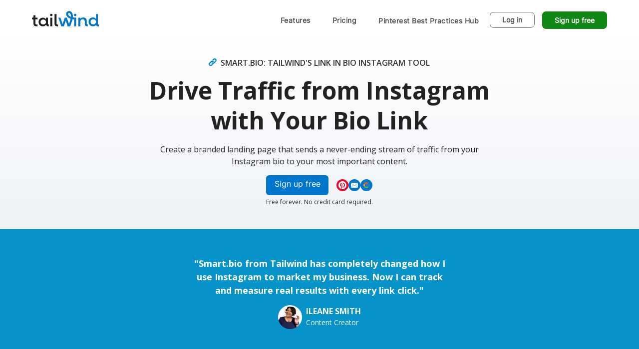

--- FILE ---
content_type: text/html; charset=UTF-8
request_url: https://www.tailwindapp.com/smartbio
body_size: 33812
content:
<!DOCTYPE html>
<!--[if IE 8]>
<html class="no-js lt-ie9" lang="en"> <![endif]-->
<!--[if gt IE 8]><!-->
<html class="no-js" lang="en"> <!--<![endif]-->

<head>



    <meta charset="utf-8"/>
    <meta name="viewport" content="width=device-width, initial-scale=1.0">
    <meta property="og:locale" content="en_US">
    <meta property="og:type" content="website">
    <meta name="twitter:card" content="summary_large_image">
    <meta name="twitter:site" content="@tailwindapp">

    <!-- Google Tag Manager: Data Layer -->
    <script id="gtm-dataLayer">
        function getCookies(){const a=[],b=document.cookie.split(/; */);for(var c=0;c<b.length;c++){const d=b[c].substring(0,b[c].indexOf("=")),e=b[c].substring(b[c].indexOf("=")+1);a.push({name:d,value:e})}return a}

        const experiments = {};
        getCookies().forEach((cookie) => {
            const {name, value} = cookie;
            if (name.startsWith('__tw_split_')) {
                const experimentName = name.replace('__tw_split_', '');
                experiments[experimentName] = decodeURIComponent(value);
            }
        })

        window.dataLayer = window.dataLayer || [];
        window.dataLayer.push({ event: 'pageView', experiments: Object.keys(experiments).sort().map(key => `${key}:${experiments[key]}`).join(',') });
    </script>
    <!-- End Google Tag Manager: Data Layer -->

    <!-- Google Tag Manager -->
    <script>(function(w,d,s,l,i){w[l]=w[l]||[];w[l].push({'gtm.start':
    new Date().getTime(),event:'gtm.js'});var f=d.getElementsByTagName(s)[0],
    j=d.createElement(s),dl=l!='dataLayer'?'&l='+l:'';j.async=true;j.src=
    'https://www.googletagmanager.com/gtm.js?id='+i+dl;f.parentNode.insertBefore(j,f);
    })(window,document,'script','dataLayer','GTM-WB6VF2G5');</script>
    <!-- End Google Tag Manager -->

    <!-- Impact -->
    <script type="text/javascript">
      (function(a,b,c,d,e,f,g){e['ire_o']=c;e[c]=e[c]||function(){(e[c].a=e[c].a||[]).push(arguments)};f=d.createElement(b);g=d.getElementsByTagName(b)[0];f.async=1;f.src=a;g.parentNode.insertBefore(f,g);})('https://d.impactradius-event.com/A2701486-9e43-4de8-bc41-08c03e9bbcdd1.js','script','ire',document,window);
    </script>
    <script type="text/javascript">
      ire('identify', {customerId: '', customerEmail: ''});
    </script>
    <!-- End Impact -->

    <link rel="stylesheet" href="/css/public.3b43415c.css"/>

    <link rel="apple-touch-icon" sizes="57x57" href="/img/favicons/apple-icon-57x57-new.png">
    <link rel="apple-touch-icon" sizes="60x60" href="/img/favicons/apple-icon-60x60-new.png">
    <link rel="apple-touch-icon" sizes="72x72" href="/img/favicons/apple-icon-72x72-new.png">
    <link rel="apple-touch-icon" sizes="76x76" href="/img/favicons/apple-icon-76x76-new.png">
    <link rel="apple-touch-icon" sizes="114x114" href="/img/favicons/apple-icon-114x114-new.png">
    <link rel="apple-touch-icon" sizes="120x120" href="/img/favicons/apple-icon-120x120-new.png">
    <link rel="apple-touch-icon" sizes="144x144" href="/img/favicons/apple-icon-144x144-new.png">
    <link rel="apple-touch-icon" sizes="152x152" href="/img/favicons/apple-icon-152x152-new.png">
    <link rel="apple-touch-icon" sizes="180x180" href="/img/favicons/apple-icon-180x180-new.png">
    <link rel="icon" type="image/png" sizes="192x192"  href="/img/favicons/android-icon-192x192-new.png">
    <link rel="icon" type="image/png" sizes="32x32" href="/img/favicons/favicon-32x32-new.png">
    <link rel="icon" type="image/png" sizes="96x96" href="/img/favicons/favicon-96x96-new.png">
    <link rel="icon" type="image/png" sizes="16x16" href="/img/favicons/favicon-16x16-new.png">
    <link rel="manifest" href="/img/favicons/manifest.json">
    <meta name="msapplication-TileColor" content="#ffffff">
    <meta name="msapplication-TileImage" content="/img/favicons/ms-icon-144x144-new.png">
    <meta name="theme-color" content="#ffffff">

    <script type="text/javascript">
    /* Modernizr 2.6.2 (Custom Build) | MIT & BSD
     * Build: http://modernizr.com/download/#-inlinesvg-svg-svgclippaths-touch-shiv-mq-cssclasses-teststyles-prefixes-ie8compat-load
     */
    ;window.Modernizr=function(a,b,c){function y(a){j.cssText=a}function z(a,b){return y(m.join(a+";")+(b||""))}function A(a,b){return typeof a===b}function B(a,b){return!!~(""+a).indexOf(b)}function C(a,b,d){for(var e in a){var f=b[a[e]];if(f!==c)return d===!1?a[e]:A(f,"function")?f.bind(d||b):f}return!1}var d="2.6.2",e={},f=!0,g=b.documentElement,h="modernizr",i=b.createElement(h),j=i.style,k,l={}.toString,m=" -webkit- -moz- -o- -ms- ".split(" "),n={svg:"http://www.w3.org/2000/svg"},o={},p={},q={},r=[],s=r.slice,t,u=function(a,c,d,e){var f,i,j,k,l=b.createElement("div"),m=b.body,n=m||b.createElement("body");if(parseInt(d,10))while(d--)j=b.createElement("div"),j.id=e?e[d]:h+(d+1),l.appendChild(j);return f=["&#173;",'<style id="s',h,'">',a,"</style>"].join(""),l.id=h,(m?l:n).innerHTML+=f,n.appendChild(l),m||(n.style.background="",n.style.overflow="hidden",k=g.style.overflow,g.style.overflow="hidden",g.appendChild(n)),i=c(l,a),m?l.parentNode.removeChild(l):(n.parentNode.removeChild(n),g.style.overflow=k),!!i},v=function(b){var c=a.matchMedia||a.msMatchMedia;if(c)return c(b).matches;var d;return u("@media  "+b+" { #"+h+" { position: absolute; } }",function(b){d=(a.getComputedStyle?getComputedStyle(b,null):b.currentStyle)["position"]=="absolute"}),d},w={}.hasOwnProperty,x;!A(w,"undefined")&&!A(w.call,"undefined")?x=function(a,b){return w.call(a,b)}:x=function(a,b){return b in a&&A(a.constructor.prototype[b],"undefined")},Function.prototype.bind||(Function.prototype.bind=function(b){var c=this;if(typeof c!="function")throw new TypeError;var d=s.call(arguments,1),e=function(){if(this instanceof e){var a=function(){};a.prototype=c.prototype;var f=new a,g=c.apply(f,d.concat(s.call(arguments)));return Object(g)===g?g:f}return c.apply(b,d.concat(s.call(arguments)))};return e}),o.touch=function(){var c;return"ontouchstart"in a||a.DocumentTouch&&b instanceof DocumentTouch?c=!0:u(["@media (",m.join("touch-enabled),("),h,")","{#modernizr{top:9px;position:absolute}}"].join(""),function(a){c=a.offsetTop===9}),c},o.svg=function(){return!!b.createElementNS&&!!b.createElementNS(n.svg,"svg").createSVGRect},o.inlinesvg=function(){var a=b.createElement("div");return a.innerHTML="<svg/>",(a.firstChild&&a.firstChild.namespaceURI)==n.svg},o.svgclippaths=function(){return!!b.createElementNS&&/SVGClipPath/.test(l.call(b.createElementNS(n.svg,"clipPath")))};for(var D in o)x(o,D)&&(t=D.toLowerCase(),e[t]=o[D](),r.push((e[t]?"":"no-")+t));return e.addTest=function(a,b){if(typeof a=="object")for(var d in a)x(a,d)&&e.addTest(d,a[d]);else{a=a.toLowerCase();if(e[a]!==c)return e;b=typeof b=="function"?b():b,typeof f!="undefined"&&f&&(g.className+=" "+(b?"":"no-")+a),e[a]=b}return e},y(""),i=k=null,function(a,b){function k(a,b){var c=a.createElement("p"),d=a.getElementsByTagName("head")[0]||a.documentElement;return c.innerHTML="x<style>"+b+"</style>",d.insertBefore(c.lastChild,d.firstChild)}function l(){var a=r.elements;return typeof a=="string"?a.split(" "):a}function m(a){var b=i[a[g]];return b||(b={},h++,a[g]=h,i[h]=b),b}function n(a,c,f){c||(c=b);if(j)return c.createElement(a);f||(f=m(c));var g;return f.cache[a]?g=f.cache[a].cloneNode():e.test(a)?g=(f.cache[a]=f.createElem(a)).cloneNode():g=f.createElem(a),g.canHaveChildren&&!d.test(a)?f.frag.appendChild(g):g}function o(a,c){a||(a=b);if(j)return a.createDocumentFragment();c=c||m(a);var d=c.frag.cloneNode(),e=0,f=l(),g=f.length;for(;e<g;e++)d.createElement(f[e]);return d}function p(a,b){b.cache||(b.cache={},b.createElem=a.createElement,b.createFrag=a.createDocumentFragment,b.frag=b.createFrag()),a.createElement=function(c){return r.shivMethods?n(c,a,b):b.createElem(c)},a.createDocumentFragment=Function("h,f","return function(){var n=f.cloneNode(),c=n.createElement;h.shivMethods&&("+l().join().replace(/\w+/g,function(a){return b.createElem(a),b.frag.createElement(a),'c("'+a+'")'})+");return n}")(r,b.frag)}function q(a){a||(a=b);var c=m(a);return r.shivCSS&&!f&&!c.hasCSS&&(c.hasCSS=!!k(a,"article,aside,figcaption,figure,footer,header,hgroup,nav,section{display:block}mark{background:#FF0;color:#000}")),j||p(a,c),a}var c=a.html5||{},d=/^<|^(?:button|map|select|textarea|object|iframe|option|optgroup)$/i,e=/^(?:a|b|code|div|fieldset|h1|h2|h3|h4|h5|h6|i|label|li|ol|p|q|span|strong|style|table|tbody|td|th|tr|ul)$/i,f,g="_html5shiv",h=0,i={},j;(function(){try{var a=b.createElement("a");a.innerHTML="<xyz></xyz>",f="hidden"in a,j=a.childNodes.length==1||function(){b.createElement("a");var a=b.createDocumentFragment();return typeof a.cloneNode=="undefined"||typeof a.createDocumentFragment=="undefined"||typeof a.createElement=="undefined"}()}catch(c){f=!0,j=!0}})();var r={elements:c.elements||"abbr article aside audio bdi canvas data datalist details figcaption figure footer header hgroup mark meter nav output progress section summary time video",shivCSS:c.shivCSS!==!1,supportsUnknownElements:j,shivMethods:c.shivMethods!==!1,type:"default",shivDocument:q,createElement:n,createDocumentFragment:o};a.html5=r,q(b)}(this,b),e._version=d,e._prefixes=m,e.mq=v,e.testStyles=u,g.className=g.className.replace(/(^|\s)no-js(\s|$)/,"$1$2")+(f?" js "+r.join(" "):""),e}(this,this.document),function(a,b,c){function d(a){return"[object Function]"==o.call(a)}function e(a){return"string"==typeof a}function f(){}function g(a){return!a||"loaded"==a||"complete"==a||"uninitialized"==a}function h(){var a=p.shift();q=1,a?a.t?m(function(){("c"==a.t?B.injectCss:B.injectJs)(a.s,0,a.a,a.x,a.e,1)},0):(a(),h()):q=0}function i(a,c,d,e,f,i,j){function k(b){if(!o&&g(l.readyState)&&(u.r=o=1,!q&&h(),l.onload=l.onreadystatechange=null,b)){"img"!=a&&m(function(){t.removeChild(l)},50);for(var d in y[c])y[c].hasOwnProperty(d)&&y[c][d].onload()}}var j=j||B.errorTimeout,l=b.createElement(a),o=0,r=0,u={t:d,s:c,e:f,a:i,x:j};1===y[c]&&(r=1,y[c]=[]),"object"==a?l.data=c:(l.src=c,l.type=a),l.width=l.height="0",l.onerror=l.onload=l.onreadystatechange=function(){k.call(this,r)},p.splice(e,0,u),"img"!=a&&(r||2===y[c]?(t.insertBefore(l,s?null:n),m(k,j)):y[c].push(l))}function j(a,b,c,d,f){return q=0,b=b||"j",e(a)?i("c"==b?v:u,a,b,this.i++,c,d,f):(p.splice(this.i++,0,a),1==p.length&&h()),this}function k(){var a=B;return a.loader={load:j,i:0},a}var l=b.documentElement,m=a.setTimeout,n=b.getElementsByTagName("script")[0],o={}.toString,p=[],q=0,r="MozAppearance"in l.style,s=r&&!!b.createRange().compareNode,t=s?l:n.parentNode,l=a.opera&&"[object Opera]"==o.call(a.opera),l=!!b.attachEvent&&!l,u=r?"object":l?"script":"img",v=l?"script":u,w=Array.isArray||function(a){return"[object Array]"==o.call(a)},x=[],y={},z={timeout:function(a,b){return b.length&&(a.timeout=b[0]),a}},A,B;B=function(a){function b(a){var a=a.split("!"),b=x.length,c=a.pop(),d=a.length,c={url:c,origUrl:c,prefixes:a},e,f,g;for(f=0;f<d;f++)g=a[f].split("="),(e=z[g.shift()])&&(c=e(c,g));for(f=0;f<b;f++)c=x[f](c);return c}function g(a,e,f,g,h){var i=b(a),j=i.autoCallback;i.url.split(".").pop().split("?").shift(),i.bypass||(e&&(e=d(e)?e:e[a]||e[g]||e[a.split("/").pop().split("?")[0]]),i.instead?i.instead(a,e,f,g,h):(y[i.url]?i.noexec=!0:y[i.url]=1,f.load(i.url,i.forceCSS||!i.forceJS&&"css"==i.url.split(".").pop().split("?").shift()?"c":c,i.noexec,i.attrs,i.timeout),(d(e)||d(j))&&f.load(function(){k(),e&&e(i.origUrl,h,g),j&&j(i.origUrl,h,g),y[i.url]=2})))}function h(a,b){function c(a,c){if(a){if(e(a))c||(j=function(){var a=[].slice.call(arguments);k.apply(this,a),l()}),g(a,j,b,0,h);else if(Object(a)===a)for(n in m=function(){var b=0,c;for(c in a)a.hasOwnProperty(c)&&b++;return b}(),a)a.hasOwnProperty(n)&&(!c&&!--m&&(d(j)?j=function(){var a=[].slice.call(arguments);k.apply(this,a),l()}:j[n]=function(a){return function(){var b=[].slice.call(arguments);a&&a.apply(this,b),l()}}(k[n])),g(a[n],j,b,n,h))}else!c&&l()}var h=!!a.test,i=a.load||a.both,j=a.callback||f,k=j,l=a.complete||f,m,n;c(h?a.yep:a.nope,!!i),i&&c(i)}var i,j,l=this.yepnope.loader;if(e(a))g(a,0,l,0);else if(w(a))for(i=0;i<a.length;i++)j=a[i],e(j)?g(j,0,l,0):w(j)?B(j):Object(j)===j&&h(j,l);else Object(a)===a&&h(a,l)},B.addPrefix=function(a,b){z[a]=b},B.addFilter=function(a){x.push(a)},B.errorTimeout=1e4,null==b.readyState&&b.addEventListener&&(b.readyState="loading",b.addEventListener("DOMContentLoaded",A=function(){b.removeEventListener("DOMContentLoaded",A,0),b.readyState="complete"},0)),a.yepnope=k(),a.yepnope.executeStack=h,a.yepnope.injectJs=function(a,c,d,e,i,j){var k=b.createElement("script"),l,o,e=e||B.errorTimeout;k.src=a;for(o in d)k.setAttribute(o,d[o]);c=j?h:c||f,k.onreadystatechange=k.onload=function(){!l&&g(k.readyState)&&(l=1,c(),k.onload=k.onreadystatechange=null)},m(function(){l||(l=1,c(1))},e),i?k.onload():n.parentNode.insertBefore(k,n)},a.yepnope.injectCss=function(a,c,d,e,g,i){var e=b.createElement("link"),j,c=i?h:c||f;e.href=a,e.rel="stylesheet",e.type="text/css";for(j in d)e.setAttribute(j,d[j]);g||(n.parentNode.insertBefore(e,n),m(c,0))}}(this,document),Modernizr.load=function(){yepnope.apply(window,[].slice.call(arguments,0))},Modernizr.addTest("ie8compat",function(){return!window.addEventListener&&document.documentMode&&document.documentMode===7});
    </script>

    <style>
        .gsi-material-button {
            -moz-user-select: none;
            -webkit-user-select: none;
            -ms-user-select: none;
            -webkit-appearance: none;
            background-color: #F2F2F2;
            background-image: none;
            border: 1px solid #747775;
            -webkit-border-radius: 4px;
            border-radius: 4px;
            -webkit-box-sizing: border-box;
            box-sizing: border-box;
            color: #1f1f1f;
            cursor: pointer;
            font-family: 'Roboto', arial, sans-serif;
            font-size: 16px;
            height: 48px;
            letter-spacing: 0.25px;
            outline: none;
            overflow: hidden;
            padding: 0 12px;
            position: relative;
            text-align: left;
            -webkit-transition: background-color .218s, border-color .218s, box-shadow .218s;
            transition: background-color .218s, border-color .218s, box-shadow .218s;
            vertical-align: middle;
            white-space: nowrap;
            width: 250px;
            max-width: 400px;
            min-width: min-content;
            margin: 16px 0 0 0;
        }

        .gsi-material-button .gsi-material-button-icon {
            height: 15px;
            margin-right: 10px;
            margin-left: 7px;
            min-width: 15px;
            width: 15px;
        }

        .gsi-material-button .gsi-material-button-content-wrapper {
            -webkit-align-items: center;
            align-items: center;
            display: flex;
            -webkit-flex-direction: row;
            flex-direction: row;
            -webkit-flex-wrap: nowrap;
            flex-wrap: nowrap;
            height: 100%;
            justify-content: space-between;
            position: relative;
            width: 100%;
        }

        .gsi-material-button .gsi-material-button-contents {
            -webkit-flex-grow: 1;
            flex-grow: 1;
            font-family: 'Roboto', arial, sans-serif;
            font-weight: 700;
            overflow: hidden;
            text-overflow: ellipsis;
            vertical-align: top;
        }

        .gsi-material-button .gsi-material-button-state {
            -webkit-transition: opacity .218s;
            transition: opacity .218s;
            bottom: 0;
            left: 0;
            opacity: 0;
            position: absolute;
            right: 0;
            top: 0;
        }

        .gsi-material-button:disabled {
            cursor: default;
            background-color: #ffffff61;
            border-color: #1f1f1f1f;
        }

        .gsi-material-button:disabled .gsi-material-button-contents {
            opacity: 38%;
        }

        .gsi-material-button:disabled .gsi-material-button-icon {
            opacity: 38%;
        }

        .gsi-material-button:not(:disabled):active .gsi-material-button-state,
        .gsi-material-button:not(:disabled):focus .gsi-material-button-state {
            background-color: #303030;
            opacity: 12%;
        }

        .gsi-material-button:not(:disabled):hover {
            -webkit-box-shadow: 0 1px 2px 0 rgba(60, 64, 67, .30), 0 1px 3px 1px rgba(60, 64, 67, .15);
            box-shadow: 0 1px 2px 0 rgba(60, 64, 67, .30), 0 1px 3px 1px rgba(60, 64, 67, .15);
        }

        .gsi-material-button:not(:disabled):hover .gsi-material-button-state {
            background-color: #303030;
            opacity: 8%;
        }
    </style>

    <title>Smart Bio: Link in Bio For Instagram Tool | Tailwind</title>
<meta name="description" content="Create a customized, branded landing page for your bio for instagram using Tailwind's easy tool."/>
<link rel="canonical" href="https://www.tailwindapp.com/smartbio"/>
<meta property="fb:page_id" content="321762217895151"/>
<meta property="og:title" content="Smart.bio: Link in Bio Instagram Tool by Tailwind">
<meta name="twitter:title" content="Smart.bio: Link in Bio Instagram Tool by Tailwind">
<meta property="og:site_name" content="Tailwind">
<meta property="og:url" content="https://www.tailwindapp.com/smartbio">
<meta property="og:description" content="Turn followers into customers by creating a customized, branded landing page for your Instagram bio link.">
<meta name="twitter:description" content="Turn followers into customers by creating a customized, branded landing page for your Instagram bio link.">
<meta property="og:locale" content="en_US">
<meta property="og:image" content="https://assets.tailwindapp.com/img/shareables/smart-bio-meta-image.png">
<meta name="twitter:image" content="https://assets.tailwindapp.com/img/shareables/smart-bio-meta-image.png">
<meta property="og:type" content="website">

        <script>!function(){var t=document.createElement("script");t.src="https://leads.tailwind.ai/tw-tailwindapp.js",t.async=!0,document.head.appendChild(t)}();</script>


        <script>
        !function(t,e){var o,n,p,r;e.__SV||(window.posthog=e,e._i=[],e.init=function(i,s,a){function g(t,e){var o=e.split(".");2==o.length&&(t=t[o[0]],e=o[1]),t[e]=function(){t.push([e].concat(Array.prototype.slice.call(arguments,0)))}}(p=t.createElement("script")).type="text/javascript",p.crossOrigin="anonymous",p.async=!0,p.src=s.api_host.replace(".i.posthog.com","-assets.i.posthog.com")+"/static/array.js",(r=t.getElementsByTagName("script")[0]).parentNode.insertBefore(p,r);var u=e;for(void 0!==a?u=e[a]=[]:a="posthog",u.people=u.people||[],u.toString=function(t){var e="posthog";return"posthog"!==a&&(e+="."+a),t||(e+=" (stub)"),e},u.people.toString=function(){return u.toString(1)+".people (stub)"},o="init capture register register_once register_for_session unregister unregister_for_session getFeatureFlag getFeatureFlagPayload isFeatureEnabled reloadFeatureFlags updateEarlyAccessFeatureEnrollment getEarlyAccessFeatures on onFeatureFlags onSessionId getSurveys getActiveMatchingSurveys renderSurvey canRenderSurvey getNextSurveyStep identify setPersonProperties group resetGroups setPersonPropertiesForFlags resetPersonPropertiesForFlags setGroupPropertiesForFlags resetGroupPropertiesForFlags reset get_distinct_id getGroups get_session_id get_session_replay_url alias set_config startSessionRecording stopSessionRecording sessionRecordingStarted captureException loadToolbar get_property getSessionProperty createPersonProfile opt_in_capturing opt_out_capturing has_opted_in_capturing has_opted_out_capturing clear_opt_in_out_capturing debug".split(" "),n=0;n<o.length;n++)g(u,o[n]);e._i.push([i,s,a])},e.__SV=1)}(document,window.posthog||[]);
        posthog.init('phc_E5P5FHfUOuIzbY1X0DCQDb3msqZED2c3K6ew94MITta', {api_host: 'https://i.tailwind.ai', person_profiles: 'identified_only', autocapture: false})
        posthog.register(
            Object.fromEntries(
                                Object.entries(experiments).map(([key, value]) => [`split_test_${key}`, value])
            )
        );
        </script>
    </head>
<body id="smartbio" class="">

<!-- Google Tag Manager - BODY CODE -->
<noscript><iframe src="https://www.googletagmanager.com/ns.html?id=GTM-WB6VF2G5"
    height="0" width="0" style="display:none;visibility:hidden"></iframe></noscript>
<!-- End Google Tag Manager - BODY CODE -->

<div id="connectingToPinterestLoading">
    <div class="spinner-wrap" >
        <div style="
        height: 130px;
        width: 130px;
        border-radius: 70px;
        margin:0 auto;
        padding:10px 15px;
        ">

    <svg viewBox="0 0 182 221">
        <path id="spinning-logo-top"
              stroke="#42ACD6"
              class="spinningLogoNoFill"
              stroke-width="1"
              d="M6.97,195.771c1.151-0.822,2.229-1.783,3.467-2.443
		c5.742-3.062,11.58-5.944,17.285-9.072c7.632-4.184,14.909-8.949,21.94-14.075c4.249-3.098,8.419-6.305,12.563-9.542
		c2.008-1.567,3.937-3.251,5.791-4.998c3.167-2.984,6.384-5.937,9.331-9.131c3.397-3.685,6.524-7.619,9.769-11.444
		c2.066-2.787,4.227-5.511,6.184-8.373c11.914-17.412,19.656-36.588,24.07-57.166c1.995-9.302,3.435-18.686,4.34-28.154
		c0.006-0.067,0.051-0.131,0.153-0.381c0.197,0.47,0.363,0.804,0.481,1.153c4.347,12.831,8.08,25.831,10.542,39.167
		c1.459,7.9,2.436,15.859,2.789,23.899c0.532,12.14-0.416,24.121-3.7,35.846c-2.568,9.171-5.612,18.185-10.665,26.344
		c-1.674,2.703-3.745,5.16-5.635,7.73l0.021-0.014c-0.086,0.085-0.172,0.171-0.258,0.256c-5.012,1.919-9.961,4.03-15.054,5.703
		c-5.362,1.761-10.813,3.313-16.314,4.573c-6.882,1.576-13.84,2.839-20.792,4.088c-5.11,0.919-10.255,1.653-15.399,2.367
		c-3.142,0.436-6.309,0.705-9.469,1.001c-4.506,0.421-9.012,0.845-13.524,1.178c-3.292,0.243-6.601,0.269-9.891,0.53
		C12.312,195.025,9.645,195.443,6.97,195.771z"></path>

        <path id="spinning-logo-middle"
              class="spinningLogoNoFill"
              stroke="#85C9E4"
              stroke-width="1"
              d="M6.97,195.771c-0.173,0.645-0.346,1.288-0.519,1.933
		c-0.071-0.001-0.141-0.008-0.21-0.022c0-0.72,0-1.44,0-2.16c3.849-5.137,7.708-10.268,11.546-15.413
		c5.074-6.8,9.486-14.025,13.677-21.39c4.886-8.586,9.267-17.416,12.863-26.628c4.465-11.442,7.932-23.174,9.9-35.301
		c1.097-6.757,2.087-13.557,2.601-20.377c0.563-7.476,0.829-15.005,0.657-22.498c-0.176-7.644-0.766-15.304-1.682-22.896
		c-1.01-8.376-2.596-16.683-3.928-25.021c-0.031-0.193-0.021-0.393,0.162-0.695c0.333,0.536,0.699,1.055,0.995,1.611
		c4.219,7.937,8.637,15.775,12.595,23.841c7.81,15.914,14.267,32.368,18.163,49.709c1.684,7.495,2.995,15.081,4.218,22.667
		c0.942,5.844,1.101,11.783,0.728,17.687c-0.275,4.367-0.986,8.706-1.501,13.058c-0.047,0.396-0.08,0.792-0.119,1.188
		c-3.245,3.826-6.372,7.759-9.769,11.444c-2.947,3.195-6.163,6.147-9.331,9.131c-1.854,1.747-3.783,3.431-5.791,4.998
		c-4.144,3.237-8.314,6.444-12.563,9.542c-7.031,5.126-14.308,9.892-21.94,14.075c-5.705,3.128-11.543,6.01-17.285,9.072
		C9.199,193.987,8.121,194.948,6.97,195.771z"></path>

        <path id="spinning-logo-bottom"
              class="spinningLogoNoFill"
              stroke="#0893CA"
              stroke-width="1"
              stroke-miterlimit="10"
              d="M115.674,175.13c0.664-0.237,1.35-0.425,1.988-0.718
		c12.083-5.557,23.32-12.421,33.146-21.466c9.433-8.683,17.076-18.773,23.489-29.833c0.215-0.372,0.446-0.733,0.842-1.379
		c0.114,1.908,0.199,3.513,0.313,5.116c0.029,0.413,0.149,0.82,0.229,1.229c0,5.12,0,10.24,0,15.36
		c-0.08,0.245-0.205,0.485-0.234,0.737c-0.479,4.165-0.793,8.355-1.443,12.492c-2.653,16.884-10.191,31.102-23.14,42.425
		c-5.993,5.241-12.409,9.64-20.017,12.187c-5.192,1.738-10.541,2.61-15.962,3.05c-7.367,0.598-14.737,1.23-22.119,1.538
		c-6.068,0.252-12.156,0.037-18.235,0.055c-15.607,0.044-31.174-0.67-46.658-2.677c-2.664-0.345-5.442-0.847-7.84-1.973
		c-4.258-2-7.921-4.993-10.85-8.714c-1.135-1.442-1.833-3.229-2.73-4.857c0.173-0.645,0.346-1.288,0.519-1.933
		c2.675-0.327,5.342-0.745,8.026-0.958c3.291-0.262,6.599-0.287,9.891-0.53c4.513-0.333,9.019-0.757,13.524-1.178
		c3.16-0.296,6.327-0.565,9.469-1.001c5.144-0.714,10.289-1.448,15.399-2.367c6.952-1.249,13.91-2.512,20.792-4.088
		c5.5-1.26,10.952-2.812,16.314-4.573c5.093-1.673,10.042-3.784,15.054-5.703c0.086-0.086,0.172-0.171,0.258-0.256L115.674,175.13z"
            ></path>


    </svg>
</div>

<style>
    .spinningLogoTopFull {
        transition: fill .4s ease;
        fill: #42ACD6;
    }

    .spinningLogoMiddleFull {
        fill: #85C9E4;
        transition: fill .4s ease;
    }

    .spinningLogoBottomFull {
        transition: fill .4s ease;
        fill: #0893CA;
    }

    .spinningLogoNoFill {
        transition: fill .4s ease;
        fill: #FFF;
    }
</style>

        <div class="start">
            <h3>Please Wait...</h3>
            <p>Connecting your Pinterest account </p>
        </div>
        <div class="trouble" style="display: none">
            <h3>Having Trouble?</h3>
            <p>Looks like we're having some trouble connecting with Pinterest. Please try again.</p>
            <div class="connect-wrap">
            <a
    class="pinterest-oauth-button cta pinterest-login"
    data-cta-identifier=""
    style=""
    id=""
    href="https://tack.tailwindapp.com/oauth/redirect?state=eyJwYWdlIjoic21hcnRiaW8ifQ=="
    >
        <logo></logo>
        <span class="button-text" style="">Sign up with Pinterest</span>
</a>
            </div>

            <p class="support"><br><br>If this problem keeps happening, <a href="/cdn-cgi/l/email-protection#f8909d9488b88c9991948f91969c998888d69b9795">contact us</a> and we'll send help!</p>
        </div>
    </div>
</div>
<div id="nav-wrapper">
    <div id="top-bar">
        <div class="mx-auto max-w-6xl flex justify-between" style="height: inherit">
            <div class="self-center ml-6 lg:ml-0">
                <a href="/" class="tailwind-logo" > Tailwind </a>
                            </div>
            <div class="show-for-small flex items-center columns mobile-navigation justify-end gap-3">
                                                    <a href="/login" class="px-6 py-2 rounded-lg text-gray-900 border border-gray-700 font-semibold">Log in</a>
                

                <a class="btn" href="#navigation" id="mobile-nav-trigger">
                    <i class="icon-list"></i>
                </a>
                            </div>


            <div class="large-navigation hide-for-small pr-6 xl:pr-0">
                <div id="top-nav-container" class="row nav-links right flex items-center">
                                                            
                                        
                    <span class="top-nav-link" id="features-nav-link">
                        <a
                                style="margin: 8px 18px 10px;"
                                data-page-name="products"
                                class="nav-trigger">
                           Features
                           <span class="underline-link"></span>
                        </a>
                    </span>

                    <span class="top-nav-link" id="nav-pricing">
                        <a id="nav-link-pricing"
                           style="margin: 8px 18px 10px;"
                           href="https://www.tailwindapp.com/pricing"
                           data-link="https://www.tailwindapp.com/pricing"
                           data-page-name="Pricing"
                           class="hover:text-hex-0077CC">Pricing</a>
                    </span>

                    <span class="top-nav-link" id="nav-pinterest-best-practices-hub">
                        <a id="nav-link-pinterest-best-practices-hub"
                        style="margin: 0 18px;"
                        data-page-name="Pinterest Best Practices Hub"
                        class="nav-trigger block pt-1 text-center">Pinterest Best Practices Hub</a>
                    </span>

                    
                                                                                                                                                                                                                                        
                                                                <a class="btn-login text-right py-2 px-6 border-hex-757779 border"
                           href="https://www.tailwindapp.com/login">
                            Log in
                        </a>
                        <span>
                                                            <a onclick="jQuery('body').css('overflow','hidden'); return false;"
                                   class="btn-cta-modal btn-nav-signup btn-nav-cta btn-nav-cta-smb py-2 px-6 "
                                                                   >
                                    Sign up free
                                </a>
                                <a onclick="popupWindow(this.href);
                                ga('send',{hitType: 'pageview',location: 'https://www.tailwindapp.com.com/click/nav-demo-request/', page: '/click/nav-demo-request/',title: 'Demo Request Click'});
                                ga('send','event','Feature Page CTA','Demo Request Click','');
                                return false;"
                                   href="https://tailwindapp.wufoo.com/forms/mki9u4m0z5hsx1/"
                                   target="_blank" style='text-decoration:none;'
                                   class="btn-bs4 btn-bs4-success btn-nav-cta btn-nav-cta-enterprise hidden">
                                    Request a Demo
                                </a>
                                                    </span>
                                        
                    <!--                <span class="large-7 columns phone text-right">-->
                    <!--                    <i class="icon-phone"></i> Contact Us: (405) 977-1737-->
                    <!--                </span>-->

                </div>
            </div>

        </div>
        <div id="features-nav-container" class="top-nav-dropdown max-w-6xl mx-auto z-10 relative overflow-y-auto md:overflow-visible h-screen md:h-auto pb-16 md:pb-0 hidden">
  <div class="max-w-6xl ">
    <div style="background-color: white" class="float-right mx-auto w-full flex flex-col md:flex-row max-w-6xl top-nav-dropdown__inner md:-mt-2 pb-32 md:pb-0 px-4 md:px-0">
                      
        <div class="relative px-4 pt-6 md:pb-3 w-full bg-hex-0077CB1A top-nav-dropdown__highlighted-column  md:w-1/4">
                                <!-- Features Navigation Sidebar -->
<div class="flex pb-6 md:px-0 py-0 md:py-6 flex-col gap-6 justify-between items-center h-full">
    <p class="text-2xl text-sky-500 text-center font-bold" style="font-family: 'Studio Feixen Sans', sans-serif;">
        Grow your business on Pinterest
    </p>
    <div class="flex flex-col gap-3 text-sky-500 items-center font-body">
        <p>Tailwind customers get</p>
        <p class="font-heading font-bold text-center" style="font-family: 'Studio Feixen Sans', sans-serif; font-size: 40px; line-height: 56px;">
            100 million clicks
        </p>
        <p>from Pinterest each month</p>
    </div>
    <div class="bg-white rounded-md md:p-2 px-12 py-2 md:w-full">
    <div class="flex flex-col gap-3 items-center">
        <div class="flex flex-col gap-2 items-center">
            <a
                href="/signup/pinterest?source=nav&page=landing_pages.smartbio"
                class="flex w-full items-center justify-center rounded-md p-4 font-medium font-semibold text-white transition-colors duration-200 h-12"
                style="background-color: #E60023;"
            >
                <span class="flex items-center gap-2">
                    <img src="/img/navigation/pinterest.svg" alt="Pinterest" class="w-6 h-6" />
                    Sign Up with Pinterest
                </span>
            </a>
            <a href="/signup/email?source=nav&page=landing_pages.smartbio">
                <span class="flex items-center gap-2 py-1">
                    <img src="/img/navigation/email.svg" alt="Email" class="w-4 h-4 text-sky-500" />
                    <span class="text-sm font-medium text-sky-500">Sign Up with Email</span>
                </span>
            </a>

            <a href="/signup/google?source=nav&page=landing_pages.smartbio">
                <span class="flex items-center gap-2 py-1">
                    <img src="/img/navigation/google.svg" alt="Google" class="w-4 h-4" />
                    <span class="text-sm font-medium text-sky-500">Sign Up with Google</span>
                </span>
            </a>
        </div>
        <p class="text-md text-gray-600">Get started today - free!</p>
    </div>
</div>
    <div class="w-full md:hidden block text-center">
        <div class="flex flex-col gap-1 w-full pl-4 pb-0 md:pb-4 items-center md:items-start">
    <div class="flex items-center gap-2" style="color: #E60023;">
        <img src="/img/navigation/pinterest.webp" alt="Pinterest" class="w-6 h-6" />
        Partners
    </div>
    <div class="text-xs text-gray-600 font-medium leading-5">
        Pinterest's longest standing developer partner - since 2012
    </div>
</div>
    </div>
</div>
                  </div>
                      
        <div class="relative px-4 pt-6 md:pb-3 w-full   md:w-1/4">
                      <div class="absolute bottom-0 left-0 w-full" style="display: var(--footer-display, none);">
              <style>
                :root { --footer-display: none; }
                @media (min-width: 768px) {
                  :root { --footer-display: block; }
                }
              </style>
              <div class="flex flex-col gap-1 w-full pl-4 pb-0 md:pb-4 items-center md:items-start">
    <div class="flex items-center gap-2" style="color: #E60023;">
        <img src="/img/navigation/pinterest.webp" alt="Pinterest" class="w-6 h-6" />
        Partners
    </div>
    <div class="text-xs text-gray-600 font-medium leading-5">
        Pinterest's longest standing developer partner - since 2012
    </div>
</div>
            </div>
                     
                                          <a class="text-black font-bold text-lg multi-col-nav-dropdown-link flex items-center" href="/create">
                  Create
                                  </a>
                            <p class="mt-2 mb-4 leading-tight text-sm text-hex-2C2C2C">Make fresh Pins faster, for simple, consistent Pinning</p>
              <div class="">
                                <a class="multi-col-nav-dropdown-link" href="/create/create-pinterest-pins">
                  <div class="flex mb-5 mr-2 items-start">
                                          <img class=" mr-2" height="20px" width="20px" src="/img/navigation/pinterestcreate.svg" />
                                        <div>
                      <p class="font-bold text-sm">Design Pins faster </p>
                      <p class="text-sm font-medium leading-5 text-hex-757779 mt-1">Tailwind Create designs multiple Pins at once, saving hours</p>
                    </div>
                  </div>
                </a>
                                <a class="multi-col-nav-dropdown-link" href="/#SmartPin">
                  <div class="flex mb-5 mr-2 items-start">
                                          <img class=" mr-2" height="20px" width="20px" src="/img/navigation/course-pinterest-automation.svg" />
                                        <div>
                      <p class="font-bold text-sm">Pinterest automation </p>
                      <p class="text-sm font-medium leading-5 text-hex-757779 mt-1">SmartPin drafts unique Pins each week - for any products or URLs</p>
                    </div>
                  </div>
                </a>
                                <a class="multi-col-nav-dropdown-link" href="/ghostwriter">
                  <div class="flex mb-5 mr-2 items-start">
                                          <img class=" mr-2" height="20px" width="20px" src="/img/navigation/ghostwriter.svg" />
                                        <div>
                      <p class="font-bold text-sm">Copywriting AI </p>
                      <p class="text-sm font-medium leading-5 text-hex-757779 mt-1">Tailwind Ghostwriter drafts your Pin titles, descriptions, images, alt text - and more</p>
                    </div>
                  </div>
                </a>
                                <a class="multi-col-nav-dropdown-link" href="/#connect-your-store">
                  <div class="flex mb-5 mr-2 items-start">
                                          <img class=" mr-2" height="20px" width="20px" src="/img/navigation/course-pinterest-seo.svg" />
                                        <div>
                      <p class="font-bold text-sm">Sync your website </p>
                      <p class="text-sm font-medium leading-5 text-hex-757779 mt-1">Sync content from Shopify, Wordpress, Squarespace + more for faster creation</p>
                    </div>
                  </div>
                </a>
                              </div>
                              </div>
                      
        <div class="relative px-4 pt-6 md:pb-3 w-full   md:w-1/4">
                     
                                          <a class="text-black font-bold text-lg multi-col-nav-dropdown-link flex items-center" href="/schedule">
                  Schedule
                                  </a>
                            <p class="mt-2 mb-4 leading-tight text-sm text-hex-2C2C2C">The #1 Pinterest scheduling tool. More control + great features</p>
              <div class="">
                                <a class="multi-col-nav-dropdown-link" href="/pinterest/scheduling-and-publishing">
                  <div class="flex mb-5 mr-2 items-start">
                                          <img class=" mr-2" height="20px" width="20px" src="/img/navigation/calendar_today.svg" />
                                        <div>
                      <p class="font-bold text-sm">Pinterest Scheduler </p>
                      <p class="text-sm font-medium leading-5 text-hex-757779 mt-1">Fast, visual drag-and-drop scheduling - for batched work</p>
                    </div>
                  </div>
                </a>
                                <a class="multi-col-nav-dropdown-link" href="/pinterest/scheduling-and-publishing">
                  <div class="flex mb-5 mr-2 items-start">
                                          <img class=" mr-2" height="20px" width="20px" src="/img/navigation/access_time.svg" />
                                        <div>
                      <p class="font-bold text-sm">Post at the best times </p>
                      <p class="text-sm font-medium leading-5 text-hex-757779 mt-1">SmartSchedule posts your Pins at the perfect time - no stress</p>
                    </div>
                  </div>
                </a>
                                <a class="multi-col-nav-dropdown-link" href="/pinterest/scheduling-and-publishing">
                  <div class="flex mb-5 mr-2 items-start">
                                          <img class=" mr-2" height="20px" width="20px" src="/img/navigation/pin_spacing.svg" />
                                        <div>
                      <p class="font-bold text-sm">Automate Pin spacing </p>
                      <p class="text-sm font-medium leading-5 text-hex-757779 mt-1">Set spacing rules for Pins from the same URL</p>
                    </div>
                  </div>
                </a>
                                <a class="multi-col-nav-dropdown-link" href="/pinterest/extension">
                  <div class="flex mb-5 mr-2 items-start">
                                          <img class=" mr-2" height="20px" width="20px" src="/img/navigation/pinterest-extension.svg" />
                                        <div>
                      <p class="font-bold text-sm">Make Pins from your site </p>
                      <p class="text-sm font-medium leading-5 text-hex-757779 mt-1">Easily bulk create & schedule Pins with our Pinterest extension</p>
                    </div>
                  </div>
                </a>
                              </div>
                              </div>
                      
        <div class="relative px-4 pt-6 md:pb-3 w-full   md:w-1/4">
                     
                                          <a class="text-black font-bold text-lg multi-col-nav-dropdown-link flex items-center" href="/optimize">
                  Grow
                                  </a>
                            <p class="mt-2 mb-4 leading-tight text-sm text-hex-2C2C2C">Grow your traffic and engagement on Pinterest and beyond</p>
              <div class="">
                                <a class="multi-col-nav-dropdown-link" href="/communities">
                  <div class="flex mb-5 mr-2 items-start">
                                          <img class=" mr-2" height="20px" width="20px" src="/img/navigation/group.svg" />
                                        <div>
                      <p class="font-bold text-sm">Collaborate with peers </p>
                      <p class="text-sm font-medium leading-5 text-hex-757779 mt-1">Tailwind Communities connects Pinners with shared interests to grow together</p>
                    </div>
                  </div>
                </a>
                                <a class="multi-col-nav-dropdown-link" href="optimize/social-media-analytics">
                  <div class="flex mb-5 mr-2 items-start">
                                          <img class=" mr-2" height="20px" width="20px" src="/img/navigation/analytics.svg" />
                                        <div>
                      <p class="font-bold text-sm">Learn what's working </p>
                      <p class="text-sm font-medium leading-5 text-hex-757779 mt-1">Track your progress with social media analytics and insights</p>
                    </div>
                  </div>
                </a>
                                <a class="multi-col-nav-dropdown-link" href="/instagram">
                  <div class="flex mb-5 mr-2 items-start">
                                          <img class=" mr-2" height="20px" width="20px" src="/img/navigation/instagram.svg" />
                                        <div>
                      <p class="font-bold text-sm">Instagram marketing </p>
                      <p class="text-sm font-medium leading-5 text-hex-757779 mt-1">Design and schedule Instagram posts. Free Smart.bio link to capture traffic</p>
                    </div>
                  </div>
                </a>
                                <a class="multi-col-nav-dropdown-link" href="/schedule">
                  <div class="flex mb-5 mr-2 items-start">
                                          <img class=" mr-2" height="20px" width="20px" src="/img/navigation/facebook.svg" />
                                        <div>
                      <p class="font-bold text-sm">Facebook marketing </p>
                      <p class="text-sm font-medium leading-5 text-hex-757779 mt-1">Design and easily schedule Facebook posts</p>
                    </div>
                  </div>
                </a>
                                <a class="multi-col-nav-dropdown-link" href="/ads">
                  <div class="flex mb-5 mr-2 items-start">
                                          <img class=" mr-2" height="20px" width="20px" src="/img/navigation/ads.svg" />
                                        <div>
                      <p class="font-bold text-sm">Easy paid ads </p>
                      <p class="text-sm font-medium leading-5 text-hex-757779 mt-1">Tailwind Ads designs new creatives, builds campaigns and optimizes spend for you</p>
                    </div>
                  </div>
                </a>
                              </div>
                              </div>
                      
        <div class="relative px-4 pt-6 md:pb-3 w-full  md:hidden md:w-1/4">
                     
                                          <a class="text-black font-bold text-lg multi-col-nav-dropdown-link flex items-center" href="/pinterest-marketing">
                  Pinterest Tools
                                  </a>
                            <p class="mt-2 mb-4 leading-tight text-sm text-hex-2C2C2C">Tools to help you grow and succeed on Pinterest</p>
              <div class="">
                                <a class="multi-col-nav-dropdown-link" href="/pinterest-marketing/tools/keyword-finder">
                  <div class="flex mb-5 mr-2 items-start">
                                          <img class=" mr-2" height="20px" width="20px" src="/img/navigation/pinterestkeywordtool.svg" />
                                        <div>
                      <p class="font-bold text-sm">Pinterest Keyword Tool </p>
                      <p class="text-sm font-medium leading-5 text-hex-757779 mt-1"></p>
                    </div>
                  </div>
                </a>
                                <a class="multi-col-nav-dropdown-link" href="/pinterest/scheduling-and-publishing">
                  <div class="flex mb-5 mr-2 items-start">
                                          <img class=" mr-2" height="20px" width="20px" src="/img/navigation/pinterestscheduler.svg" />
                                        <div>
                      <p class="font-bold text-sm">Pinterest Scheduler </p>
                      <p class="text-sm font-medium leading-5 text-hex-757779 mt-1"></p>
                    </div>
                  </div>
                </a>
                                <a class="multi-col-nav-dropdown-link" href="/create/create-pinterest-pins">
                  <div class="flex mb-5 mr-2 items-start">
                                          <img class=" mr-2" height="20px" width="20px" src="/img/navigation/pinterestcreate.svg" />
                                        <div>
                      <p class="font-bold text-sm">Create for Pinterest </p>
                      <p class="text-sm font-medium leading-5 text-hex-757779 mt-1"></p>
                    </div>
                  </div>
                </a>
                                <a class="multi-col-nav-dropdown-link" href="/marketing/tools/image-alt-text-generator">
                  <div class="flex mb-5 mr-2 items-start">
                                          <img class=" mr-2" height="20px" width="20px" src="/img/navigation/imagealttextgenerator.svg" />
                                        <div>
                      <p class="font-bold text-sm">Image Alt Text Generator </p>
                      <p class="text-sm font-medium leading-5 text-hex-757779 mt-1"></p>
                    </div>
                  </div>
                </a>
                                <a class="multi-col-nav-dropdown-link" href="/marketing/tools/pinterest/board-title-idea-generator">
                  <div class="flex mb-5 mr-2 items-start">
                                          <img class=" mr-2" height="20px" width="20px" src="/img/navigation/boardtitleideagenerator.svg" />
                                        <div>
                      <p class="font-bold text-sm">Pinterest Board Title Idea Generator </p>
                      <p class="text-sm font-medium leading-5 text-hex-757779 mt-1"></p>
                    </div>
                  </div>
                </a>
                                <a class="multi-col-nav-dropdown-link" href="/marketing/tools/pinterest/group-board-finder">
                  <div class="flex mb-5 mr-2 items-start">
                                          <img class=" mr-2" height="20px" width="20px" src="/img/navigation/groupboardfinder.svg" />
                                        <div>
                      <p class="font-bold text-sm">Pinterest Group Board Finder </p>
                      <p class="text-sm font-medium leading-5 text-hex-757779 mt-1"></p>
                    </div>
                  </div>
                </a>
                                <a class="multi-col-nav-dropdown-link" href="/pinterest/extension">
                  <div class="flex mb-5 mr-2 items-start">
                                          <img class=" mr-2" height="20px" width="20px" src="/img/navigation/pinterest-extension.svg" />
                                        <div>
                      <p class="font-bold text-sm">Pinterest Browser Extension </p>
                      <p class="text-sm font-medium leading-5 text-hex-757779 mt-1"></p>
                    </div>
                  </div>
                </a>
                              </div>
                              </div>
                      
        <div class="relative px-4 pt-6 md:pb-3 w-full  md:hidden md:w-1/4">
                     
                                          <p class="text-black font-bold text-lg flex items-center" style="color: #2C2C2C;">
                  Pinterest Research
                                  </p>
                            <p class="mt-2 mb-4 leading-tight text-sm text-hex-2C2C2C">Discover what works with Pinterest marketing with our in-depth analysis of over 1 million Pins.</p>
              <div class="">
                                <a class="multi-col-nav-dropdown-link" href="/pinterest-marketing/research/2025-benchmark-study-part-1">
                  <div class="flex mb-5 mr-2 items-start">
                                          <img class=" mr-2" height="20px" width="20px" src="/img/navigation/counterone.svg" />
                                        <div>
                      <p class="font-bold text-sm">What analyzing 1 million Pins showed us about Pinterest marketing in 2025 </p>
                      <p class="text-sm font-medium leading-5 text-hex-757779 mt-1"></p>
                    </div>
                  </div>
                </a>
                                <a class="multi-col-nav-dropdown-link" href="/pinterest-marketing/research/2025-benchmark-study-part-2">
                  <div class="flex mb-5 mr-2 items-start">
                                          <img class=" mr-2" height="20px" width="20px" src="/img/navigation/countertwo.svg" />
                                        <div>
                      <p class="font-bold text-sm">How to get popular on Pinterest in 2025 — 17 key findings about how to create viral Pins on Pinterest </p>
                      <p class="text-sm font-medium leading-5 text-hex-757779 mt-1"></p>
                    </div>
                  </div>
                </a>
                                <a class="multi-col-nav-dropdown-link" href="/pinterest-marketing/research/2025-benchmark-study-part-three">
                  <div class="flex mb-5 mr-2 items-start">
                                          <img class=" mr-2" height="20px" width="20px" src="/img/navigation/counterthree.svg" />
                                        <div>
                      <p class="font-bold text-sm">Fresh Pins on Pinterest — What is "Fresh?" </p>
                      <p class="text-sm font-medium leading-5 text-hex-757779 mt-1"></p>
                    </div>
                  </div>
                </a>
                              </div>
                              </div>
                      
        <div class="relative px-4 pt-6 md:pb-3 w-full  md:hidden md:w-1/4">
                     
                                          <a class="text-black font-bold text-lg multi-col-nav-dropdown-link flex items-center" href="/blog">
                  Tailwind Pinterest Blog
                                  </a>
                            <p class="mt-2 mb-4 leading-tight text-sm text-hex-2C2C2C">Pinterest marketing tips that actually work</p>
              <div class="">
                              </div>
                              </div>
                      
        <div class="relative px-4 pt-6 md:pb-3 w-full  md:hidden md:w-1/4">
                     
                                          <p class="text-black font-bold text-lg flex items-center" style="color: #2C2C2C;">
                  Pinterest Course
                                  </p>
                            <p class="mt-2 mb-4 leading-tight text-sm text-hex-2C2C2C">Elevate your brand&apos;s presence on Pinterest with our free, comprehensive Pinterest marketing course</p>
              <div class="">
                                <a class="multi-col-nav-dropdown-link" href="/pinterest-marketing/course/marketing-success-framework">
                  <div class="flex mb-5 mr-2 items-start">
                                          <img class=" mr-2" height="20px" width="20px" src="/img/navigation/course-marketing-success-framework.svg" />
                                        <div>
                      <p class="font-bold text-sm">Pinterest Marketing Success Framework </p>
                      <p class="text-sm font-medium leading-5 text-hex-757779 mt-1"></p>
                    </div>
                  </div>
                </a>
                                <a class="multi-col-nav-dropdown-link" href="/pinterest-marketing/course/pinterest-for-business-getting-started">
                  <div class="flex mb-5 mr-2 items-start">
                                          <img class=" mr-2" height="20px" width="20px" src="/img/navigation/course-pinterest-for-business.svg" />
                                        <div>
                      <p class="font-bold text-sm">Pinterest for Business: Getting Started </p>
                      <p class="text-sm font-medium leading-5 text-hex-757779 mt-1"></p>
                    </div>
                  </div>
                </a>
                                <a class="multi-col-nav-dropdown-link" href="/pinterest-marketing/course/pinterest-seo">
                  <div class="flex mb-5 mr-2 items-start">
                                          <img class=" mr-2" height="20px" width="20px" src="/img/navigation/course-pinterest-seo.svg" />
                                        <div>
                      <p class="font-bold text-sm">Pinterest SEO </p>
                      <p class="text-sm font-medium leading-5 text-hex-757779 mt-1"></p>
                    </div>
                  </div>
                </a>
                                <a class="multi-col-nav-dropdown-link" href="/pinterest-marketing/course/how-to-create-viral-pins">
                  <div class="flex mb-5 mr-2 items-start">
                                          <img class=" mr-2" height="20px" width="20px" src="/img/navigation/course-viral-pins-push-pin.svg" />
                                        <div>
                      <p class="font-bold text-sm">How to Create Viral Pins on Pinterest </p>
                      <p class="text-sm font-medium leading-5 text-hex-757779 mt-1"></p>
                    </div>
                  </div>
                </a>
                                <a class="multi-col-nav-dropdown-link" href="/pinterest-marketing/course/pinterest-automation">
                  <div class="flex mb-5 mr-2 items-start">
                                          <img class=" mr-2" height="20px" width="20px" src="/img/navigation/course-pinterest-automation.svg" />
                                        <div>
                      <p class="font-bold text-sm">Pinterest Automation </p>
                      <p class="text-sm font-medium leading-5 text-hex-757779 mt-1"></p>
                    </div>
                  </div>
                </a>
                                <a class="multi-col-nav-dropdown-link" href="/pinterest-marketing/course/how-to-grow-on-pinterest">
                  <div class="flex mb-5 mr-2 items-start">
                                          <img class=" mr-2" height="20px" width="20px" src="/img/navigation/course-how-to-grow-on-pinterest.svg" />
                                        <div>
                      <p class="font-bold text-sm">How to Grow on Pinterest </p>
                      <p class="text-sm font-medium leading-5 text-hex-757779 mt-1"></p>
                    </div>
                  </div>
                </a>
                              </div>
                              </div>
          </div>
  </div>
</div>
        <div id="pinterest-best-practices-hub-nav-container" class="top-nav-dropdown max-w-6xl mx-auto z-10 relative overflow-y-auto md:overflow-visible h-screen md:h-auto pb-16 md:pb-0 hidden">
  <div class="max-w-6xl pr-36">
    <div style="background-color: white" class="float-right mx-auto w-full flex flex-col md:flex-row max-w-6xl top-nav-dropdown__inner md:-mt-2 pb-32 md:pb-0 px-4 md:px-0">
                      
        <div class="px-4 pt-6 md:pb-3 w-full   md:w-1/3">
                                                    <a class="text-black font-bold text-lg multi-col-nav-dropdown-link flex items-center" href="/pinterest-marketing">
                  Pinterest Tools
                                  </a>
                            <p class="mt-2 mb-4 leading-tight text-sm text-hex-2C2C2C">Tools to help you grow and succeed on Pinterest</p>
              <div class="">
                                <a class="multi-col-nav-dropdown-link" href="/pinterest-marketing/tools/keyword-finder">
                  <div class="flex mb-5 mr-2 items-start">
                                          <img class=" mr-2" height="20px" width="20px" src="/img/navigation/pinterestkeywordtool.svg" />
                                        <div>
                      <p class="font-bold text-md leading-6">Pinterest Keyword Tool </p>
                      <p class="text-sm font-medium leading-5 text-hex-757779 mt-1"></p>
                    </div>
                  </div>
                </a>
                                <a class="multi-col-nav-dropdown-link" href="/pinterest/scheduling-and-publishing">
                  <div class="flex mb-5 mr-2 items-start">
                                          <img class=" mr-2" height="20px" width="20px" src="/img/navigation/pinterestscheduler.svg" />
                                        <div>
                      <p class="font-bold text-md leading-6">Pinterest Scheduler </p>
                      <p class="text-sm font-medium leading-5 text-hex-757779 mt-1"></p>
                    </div>
                  </div>
                </a>
                                <a class="multi-col-nav-dropdown-link" href="/create/create-pinterest-pins">
                  <div class="flex mb-5 mr-2 items-start">
                                          <img class=" mr-2" height="20px" width="20px" src="/img/navigation/pinterestcreate.svg" />
                                        <div>
                      <p class="font-bold text-md leading-6">Create for Pinterest </p>
                      <p class="text-sm font-medium leading-5 text-hex-757779 mt-1"></p>
                    </div>
                  </div>
                </a>
                                <a class="multi-col-nav-dropdown-link" href="/marketing/tools/image-alt-text-generator">
                  <div class="flex mb-5 mr-2 items-start">
                                          <img class=" mr-2" height="20px" width="20px" src="/img/navigation/imagealttextgenerator.svg" />
                                        <div>
                      <p class="font-bold text-md leading-6">Image Alt Text Generator </p>
                      <p class="text-sm font-medium leading-5 text-hex-757779 mt-1"></p>
                    </div>
                  </div>
                </a>
                                <a class="multi-col-nav-dropdown-link" href="/marketing/tools/pinterest/board-title-idea-generator">
                  <div class="flex mb-5 mr-2 items-start">
                                          <img class=" mr-2" height="20px" width="20px" src="/img/navigation/boardtitleideagenerator.svg" />
                                        <div>
                      <p class="font-bold text-md leading-6">Pinterest Board Title Idea Generator </p>
                      <p class="text-sm font-medium leading-5 text-hex-757779 mt-1"></p>
                    </div>
                  </div>
                </a>
                                <a class="multi-col-nav-dropdown-link" href="/marketing/tools/pinterest/group-board-finder">
                  <div class="flex mb-5 mr-2 items-start">
                                          <img class=" mr-2" height="20px" width="20px" src="/img/navigation/groupboardfinder.svg" />
                                        <div>
                      <p class="font-bold text-md leading-6">Pinterest Group Board Finder </p>
                      <p class="text-sm font-medium leading-5 text-hex-757779 mt-1"></p>
                    </div>
                  </div>
                </a>
                                <a class="multi-col-nav-dropdown-link" href="/pinterest/extension">
                  <div class="flex mb-5 mr-2 items-start">
                                          <img class=" mr-2" height="20px" width="20px" src="/img/navigation/pinterest-extension.svg" />
                                        <div>
                      <p class="font-bold text-md leading-6">Pinterest Browser Extension </p>
                      <p class="text-sm font-medium leading-5 text-hex-757779 mt-1"></p>
                    </div>
                  </div>
                </a>
                              </div>
                              </div>
                      
        <div class="px-4 pt-6 md:pb-3 w-full   md:w-1/3">
                                                    <p class="text-black font-bold text-lg flex items-center" style="color: #2C2C2C;">
                  Pinterest Research
                                  </p>
                            <p class="mt-2 mb-4 leading-tight text-sm text-hex-2C2C2C">Discover what works with Pinterest marketing with our in-depth analysis of over 1 million Pins.</p>
              <div class="">
                                <a class="multi-col-nav-dropdown-link" href="/pinterest-marketing/research/2025-benchmark-study-part-1">
                  <div class="flex mb-5 mr-2 items-start">
                                          <img class=" mr-2" height="20px" width="20px" src="/img/navigation/counterone.svg" />
                                        <div>
                      <p class="font-bold text-md leading-6">What analyzing 1 million Pins showed us about Pinterest marketing in 2025 </p>
                      <p class="text-sm font-medium leading-5 text-hex-757779 mt-1"></p>
                    </div>
                  </div>
                </a>
                                <a class="multi-col-nav-dropdown-link" href="/pinterest-marketing/research/2025-benchmark-study-part-2">
                  <div class="flex mb-5 mr-2 items-start">
                                          <img class=" mr-2" height="20px" width="20px" src="/img/navigation/countertwo.svg" />
                                        <div>
                      <p class="font-bold text-md leading-6">How to get popular on Pinterest in 2025 — 17 key findings about how to create viral Pins on Pinterest </p>
                      <p class="text-sm font-medium leading-5 text-hex-757779 mt-1"></p>
                    </div>
                  </div>
                </a>
                                <a class="multi-col-nav-dropdown-link" href="/pinterest-marketing/research/2025-benchmark-study-part-three">
                  <div class="flex mb-5 mr-2 items-start">
                                          <img class=" mr-2" height="20px" width="20px" src="/img/navigation/counterthree.svg" />
                                        <div>
                      <p class="font-bold text-md leading-6">Fresh Pins on Pinterest — What is "Fresh?" </p>
                      <p class="text-sm font-medium leading-5 text-hex-757779 mt-1"></p>
                    </div>
                  </div>
                </a>
                              </div>
                                          <a class="text-black font-bold text-lg multi-col-nav-dropdown-link flex items-center" href="/blog">
                  Tailwind Pinterest Blog
                                  </a>
                            <p class="mt-2 mb-4 leading-tight text-sm text-hex-2C2C2C">Pinterest marketing tips that actually work</p>
              <div class="">
                              </div>
                              </div>
                      
        <div class="px-4 pt-6 md:pb-3 w-full   md:w-1/3">
                                                    <a class="text-black font-bold text-lg multi-col-nav-dropdown-link flex items-center" href="/pinterest-marketing/course">
                  Pinterest Course
                                  </a>
                            <p class="mt-2 mb-4 leading-tight text-sm text-hex-2C2C2C">Elevate your brand&apos;s presence on Pinterest with our free, comprehensive Pinterest marketing course</p>
              <div class="">
                                <a class="multi-col-nav-dropdown-link" href="/pinterest-marketing/course/marketing-success-framework">
                  <div class="flex mb-5 mr-2 items-start">
                                          <img class=" mr-2" height="20px" width="20px" src="/img/navigation/course-marketing-success-framework.svg" />
                                        <div>
                      <p class="font-bold text-md leading-6">Pinterest Marketing Success Framework </p>
                      <p class="text-sm font-medium leading-5 text-hex-757779 mt-1"></p>
                    </div>
                  </div>
                </a>
                                <a class="multi-col-nav-dropdown-link" href="/pinterest-marketing/course/pinterest-for-business-getting-started">
                  <div class="flex mb-5 mr-2 items-start">
                                          <img class=" mr-2" height="20px" width="20px" src="/img/navigation/course-pinterest-for-business.svg" />
                                        <div>
                      <p class="font-bold text-md leading-6">Pinterest for Business: Getting Started </p>
                      <p class="text-sm font-medium leading-5 text-hex-757779 mt-1"></p>
                    </div>
                  </div>
                </a>
                                <a class="multi-col-nav-dropdown-link" href="/pinterest-marketing/course/pinterest-seo">
                  <div class="flex mb-5 mr-2 items-start">
                                          <img class=" mr-2" height="20px" width="20px" src="/img/navigation/course-pinterest-seo.svg" />
                                        <div>
                      <p class="font-bold text-md leading-6">Pinterest SEO </p>
                      <p class="text-sm font-medium leading-5 text-hex-757779 mt-1"></p>
                    </div>
                  </div>
                </a>
                                <a class="multi-col-nav-dropdown-link" href="/pinterest-marketing/course/how-to-create-viral-pins">
                  <div class="flex mb-5 mr-2 items-start">
                                          <img class=" mr-2" height="20px" width="20px" src="/img/navigation/course-viral-pins-push-pin.svg" />
                                        <div>
                      <p class="font-bold text-md leading-6">How to Create Viral Pins on Pinterest </p>
                      <p class="text-sm font-medium leading-5 text-hex-757779 mt-1"></p>
                    </div>
                  </div>
                </a>
                                <a class="multi-col-nav-dropdown-link" href="/pinterest-marketing/course/pinterest-automation">
                  <div class="flex mb-5 mr-2 items-start">
                                          <img class=" mr-2" height="20px" width="20px" src="/img/navigation/course-pinterest-automation.svg" />
                                        <div>
                      <p class="font-bold text-md leading-6">Pinterest Automation </p>
                      <p class="text-sm font-medium leading-5 text-hex-757779 mt-1"></p>
                    </div>
                  </div>
                </a>
                                <a class="multi-col-nav-dropdown-link" href="/pinterest-marketing/course/how-to-grow-on-pinterest">
                  <div class="flex mb-5 mr-2 items-start">
                                          <img class=" mr-2" height="20px" width="20px" src="/img/navigation/course-how-to-grow-on-pinterest.svg" />
                                        <div>
                      <p class="font-bold text-md leading-6">How to Grow on Pinterest </p>
                      <p class="text-sm font-medium leading-5 text-hex-757779 mt-1"></p>
                    </div>
                  </div>
                </a>
                              </div>
                              </div>
          </div>
  </div>
</div>
    </div>
</div>

    <ul id="features-nav-dropdown" class="f-dropdown nav-dropdown " data-dropdown-content>


    
                <div class="features-dropdown-smb">
            <li class="nav-dropdown-item" id="nav-feature-dropdown-publishing">
                <a class="nav-dropdown-link has-logos"
                   href="https://www.tailwindapp.com/social-media-scheduling-and-publishing">Smart Scheduling</a>
            </li>
            <li class="nav-dropdown-item" id="nav-feature-dropdown-analytics">
                <a class="nav-dropdown-link has-logos"
                   href="https://www.tailwindapp.com/optimize/social-media-analytics">Analytics & Reporting</a>
            </li>
            <li class="nav-dropdown-item" id="nav-feature-dropdown-content">
                <a class="nav-dropdown-link has-logos pinterest-only"
                   href="https://www.tailwindapp.com/pinterest-content-marketing">Content Management</a>
            </li>
            <li class="nav-dropdown-item" id="nav-feature-dropdown-monitoring">
                <a class="nav-dropdown-link has-logos pinterest-only"
                   href="https://www.tailwindapp.com/pinterest-monitoring">Pinterest Monitoring</a>
            </li>
            <li class="nav-dropdown-item" id="nav-feature-dropdown-tribes">
                <a class="nav-dropdown-link has-logos pinterest-only"
                   href="https://www.tailwindapp.com/tribes">Tailwind
                    Communities</a>
            </li>
            <li class="nav-dropdown-item" id="nav-feature-dropdown-smartbio">
                <a class="nav-dropdown-link has-logos instagram-only"
                   href="https://www.tailwindapp.com/smartbio">Smart.Bio
                </a>
            </li>
        </div>
    </ul>










<div id="main-content-wrapper">
    <div class="smartbio">
  <section class="hero flex flex-col mt-4">
    <div class="row flex justify-center">

      <div class="large-10 small-12">
        <div class="flex flex-col items-center mx-auto mt-8">
            <div class="flex items-center">
                    <svg xmlns="http://www.w3.org/2000/svg" class="h-4 mb-2 fill-current text-tw-blue" viewBox="0 0 25 25">
                        <g>
                          <path d="M23.093617,1.98076846 C20.6430993,-0.408459487 16.6540978,-0.408459487 14.2033181,1.98076846 L9.84593983,6.22819966 C11.4742909,5.92296903 13.184125,6.14416546 14.6943125,6.88182745 L16.9619518,4.670374 C17.8925878,3.76413274 19.4043473,3.76413274 20.3347213,4.670374 C21.2637853,5.57687069 21.2637853,7.05168383 20.3339353,7.95792509 L18.066296,10.1688677 L17.0877134,11.1228731 L15.1365742,13.0257754 C14.7233948,13.4278114 14.195196,13.6410897 13.654945,13.6862996 C13.2145174,13.7228251 12.7719936,13.6410897 12.3698184,13.4416042 C12.1526176,13.3338157 11.945635,13.2022728 11.7645906,13.0257754 C11.5838083,12.8490226 11.4483525,12.6462166 11.3385731,12.4352371 C11.0443433,12.4227214 10.7480175,12.5218256 10.5245286,12.7394461 L8.3106,14.8987932 C8.51627266,15.1843562 8.7444776,15.459447 9.00595698,15.7146147 C9.26769836,15.9702932 9.55013801,16.1917451 9.8430578,16.3922522 C10.2177226,16.6497187 10.6133477,16.8658067 11.0254791,17.032598 C12.8487606,17.7730697 14.9565779,17.6376954 16.6774161,16.6328608 C17.1107697,16.3794811 17.522377,16.0785926 17.8957318,15.7146147 L18.7365007,14.8952173 L23.092831,10.6475306 C25.5443966,8.25804727 25.5449206,4.37025183 23.093617,1.98076846 Z"/>
                          <path d="M10.2363684,17.7343228 L7.96862798,19.9462754 C7.03910591,20.8522565 5.52719162,20.8522565 4.59740756,19.9462754 C3.6676235,19.0395281 3.6676235,17.5647228 4.59688359,16.6584863 L6.86593395,14.4467891 L7.84392322,13.4938105 L9.79466204,11.5914291 C10.2072881,11.1891398 10.7362354,10.9756072 11.2767101,10.9303975 C11.7160586,10.8938722 12.1593369,10.9756072 12.5606976,11.1750916 C12.777883,11.2836459 12.9856369,11.4146772 13.1666684,11.5916845 C13.3474379,11.768181 13.4828841,11.970475 13.5934417,12.1819643 C13.8860787,12.1944799 14.1831694,12.09461 14.4066425,11.8775015 L16.6212,9.71791037 C16.4155419,9.43260424 16.1878771,9.15700415 15.9261543,8.90183779 C15.6644315,8.64667144 15.3820119,8.42445449 15.0883269,8.22420382 C14.7136887,7.96724951 14.3183536,7.75218437 13.9054656,7.58462769 C12.0820513,6.84339369 9.97516957,6.97978892 8.25419141,7.98385192 C7.82034458,8.23723033 7.40876646,8.53862802 7.03622407,8.90209321 L6.19551485,9.7217417 L1.83818364,13.9691504 C-0.613208142,16.3586212 -0.612422187,20.246396 1.83870761,22.6363776 C4.28931344,25.0253375 8.27646012,25.0253375 10.7273279,22.6363776 L15.0841352,18.388458 C13.4561616,18.693687 11.7464488,18.4727472 10.2363684,17.7343228 Z"/>
                        </g>
                      </svg>
            <h1 class="text-charcoal-600 font-semibold">Smart.bio: Tailwind's Link in Bio Instagram Tool</h1>
            </div>

            <div class="max-w-3xl flex flex-col">
                <h2 class="font-bold leading-tight">Drive Traffic from Instagram with Your Bio Link</h2>
                <h3 class="leading-normal font-normal max-w-2xl mx-auto my-4">Create a branded landing page that sends a never-ending stream of traffic from your Instagram bio to your most important content.</h3>
            </div>

            <div class="row flex justify-center pb-12">
                <div class="large-12">
                    <div class="flex flex-col">
                                                    <div class="cta signup-icons" style="justify-content: center; ">
    <a class="signup-btn btn-cta-modal "
        style="">Sign up free</a>
    <span class="pin"><i class="icon-pinterest-2"></i></span>
        <span><i class="icon-mail"></i></span>
    <span class="rounded-full !bg-white p-0.5">
        <svg xmlns="http://www.w3.org/2000/svg" width="21" height="20" viewBox="0 0 21 20" fill="none">
            <path
                d="M20.3055 8.04101H19.5V7.99951H10.5V11.9995H16.1515C15.327 14.328 13.1115 15.9995 10.5 15.9995C7.1865 15.9995 4.5 13.313 4.5 9.99951C4.5 6.68601 7.1865 3.99951 10.5 3.99951C12.0295 3.99951 13.421 4.57651 14.4805 5.51901L17.309 2.69051C15.523 1.02601 13.134 -0.000488281 10.5 -0.000488281C4.9775 -0.000488281 0.5 4.47701 0.5 9.99951C0.5 15.522 4.9775 19.9995 10.5 19.9995C16.0225 19.9995 20.5 15.522 20.5 9.99951C20.5 9.32901 20.431 8.67451 20.3055 8.04101Z"
                fill="#FFC107" />
            <path
                d="M1.65332 5.34501L4.93882 7.75451C5.82782 5.55351 7.98082 3.99951 10.5003 3.99951C12.0298 3.99951 13.4213 4.57651 14.4808 5.51901L17.3093 2.69051C15.5233 1.02601 13.1343 -0.000488281 10.5003 -0.000488281C6.65932 -0.000488281 3.32832 2.16801 1.65332 5.34501Z"
                fill="#FF3D00" />
            <path
                d="M10.5019 19.9999C13.0849 19.9999 15.4319 19.0114 17.2064 17.4039L14.1114 14.7849C13.1074 15.5454 11.8594 15.9999 10.5019 15.9999C7.90087 15.9999 5.69237 14.3414 4.86037 12.0269L1.59937 14.5394C3.25437 17.7779 6.61537 19.9999 10.5019 19.9999Z"
                fill="#4CAF50" />
            <path
                d="M20.3055 8.04345H19.5V8.00195H10.5V12.002H16.1515C15.7555 13.1205 15.036 14.085 14.108 14.7875C14.1085 14.787 14.109 14.787 14.1095 14.7865L17.2045 17.4055C16.9855 17.6045 20.5 15.002 20.5 10.002C20.5 9.33145 20.431 8.67695 20.3055 8.04345Z"
                fill="#1976D2" />
        </svg>
    </span>
</div>                                                <span class="text-xs text-center">Free forever. No credit card required.</span>
                    </div>
                </div>
            </div>
        </div>
      </div>

    </div>
  </section>

    <div class="signup-bar-container">
        <div class="signup-bar-fullwidth flex justify-center">
            <div class="my-8 flex flex-col items-center">
                <span class="max-w-lg text-lg font-bold leading-normal text-center">"Smart.bio from Tailwind has completely changed how I use Instagram to market my business. Now I can track and measure real results with every link click."</span>
                <div class="flex mt-4 leading-normal">
                    <img class="h-12 w-12 mr-2" src="https://assets.tailwindapp.com/img/features/smartbio/ileane.png" alt="Ileane Smith, Content Creator">
                    <div class="flex flex-col">
                        <span class="text-uppercase font-bold">Ileane Smith</span>
                        <span class="text-sm">Content Creator</span>
                    </div>
                </div>
            </div>
        </div>
    </div>

    <section class="my-12">
        <div class="row" id="how-smartbio-works">
            <div class="featured-image-container large-6 columns">
                <img src="https://assets.tailwindapp.com/img/features/smartbio/chloe-smart-bio.png" alt="How Smart.bio Works">
            </div>
            <div class="benefits__list benefits__stacked columns small-12 large-6 flex flex-col mb-8 mx-auto">
                <h2 class="font-bold">How It Works</h2>

                <ul class="leading-normal">
                    <li>
                        <div class="benefits__stacked--heading flex items-center pt-6 pb-2">
                            
                            <h4 class="font-bold text-lg ml-2"></h4>
                        </div>
                        <p class="ml-8"></p>
                    </li>
                    <li>
                        <div class="benefits__stacked--heading flex items-center pt-6 pb-2">
                            
                            <h4 class="font-bold text-lg ml-2"></h4>
                        </div>
                        <p class="ml-8"></p>
                    </li>
                    <li>
                        <div class="benefits__stacked--heading flex items-center pt-6 pb-2">
                        
                        <h4 class="font-bold text-lg ml-2"></h4>
                        </div>
                    <p class="ml-8"></p>
                    </li>
                </ul>

            </div>
        </div>
    </section>

    <section class="tour-partner">

    <div class="row flex justify-center">

        <div class="max-w-5xl md:flex">
            <img class="mr-8 mt-4" src="/img/FMP_Badges_Dark_RGB_small.png" alt="Facebook Partner Badge">
            <div class="tour-partner__text flex flex-col max-w-lg">
                <h2 class="font-bold">100% Safe to Use</h2>
                <p>Tailwind is an official Facebook Partner, so you can rest easy knowing your account is safe.</p>
            </div>
        </div>

    </div>

    </section>

    <section class="row mx-auto my-12" id="why-love-smartbio">

        <h2 class="text-center mx-auto font-bold leading-tight py-12">Why People Love Smart.bio</h2>

            <div class="feature large-4 small-12 columns mb-6">
                <div class="feature-icon md:mb-4">
                    <div class="rounded-full bg-tw-blue h-16 w-16 flex justify-center items-center mx-auto">
                        <svg xmlns="http://www.w3.org/2000/svg" class="h-8 w-8 fill-current text-white" viewBox="0 0 24 24"><path class="heroicon-ui" d="M13 16v5a1 1 0 0 1-1 1H9l-3-6a2 2 0 0 1-2-2 2 2 0 0 1-2-2v-2c0-1.1.9-2 2-2 0-1.1.9-2 2-2h7.59l4-4H20a2 2 0 0 1 2 2v14a2 2 0 0 1-2 2h-2.41l-4-4H13zm0-2h1.41l4 4H20V4h-1.59l-4 4H13v6zm-2 0V8H6v2H4v2h2v2h5zm0 2H8.24l2 4H11v-4z"/></svg>
                    </div>
                </div>
                <div class="feature-text">
                    <h3 class="font-bold text-2xl">Promote Your Content</h3>
                    <p class="leading-normal text-md">Add links to your offers, courses, blog posts, store, and more.</p>
                </div>
            </div>
            <div class="feature large-4 small-12 columns mb-6">
                <div class="feature-icon md:mb-4">
                    <div class="rounded-full bg-tw-blue h-16 w-16 flex justify-center items-center mx-auto">
                        <svg xmlns="http://www.w3.org/2000/svg" class="h-8 w-8 fill-current text-white" viewBox="0 0 24 24"><path class="heroicon-ui" d="M12 22a10 10 0 1 1 0-20 10 10 0 0 1 0 20zm0-2a8 8 0 1 0 0-16 8 8 0 0 0 0 16zm1-11v2h1a3 3 0 0 1 0 6h-1v1a1 1 0 0 1-2 0v-1H8a1 1 0 0 1 0-2h3v-2h-1a3 3 0 0 1 0-6h1V6a1 1 0 0 1 2 0v1h3a1 1 0 0 1 0 2h-3zm-2 0h-1a1 1 0 1 0 0 2h1V9zm2 6h1a1 1 0 0 0 0-2h-1v2z"/></svg>
                    </div>
                </div>
                <div class="feature-text">
                    <h3 class="font-bold text-2xl">Sell Your Products</h3>
                    <p class="leading-normal text-lg">Turn your Instagram followers into qualified leads and sales.</p>
                </div>
            </div>
            <div class="feature large-4 small-12 columns mb-6">

                <div class="feature-icon md:mb-4">
                    <div class="rounded-full bg-tw-blue h-16 w-16 flex justify-center items-center mx-auto">
                        <svg xmlns="http://www.w3.org/2000/svg" class="h-6 mt-2 w-6 fill-current text-white" viewBox="0 0 40 40">
                            <path d="M.6 11.4A2 2 0 010 10V2C0 .9.9 0 2 0h36a2 2 0 012 2v8a2 2 0 01-.6 1.4L26 24.84V30a2 2 0 01-.6 1.4l-8 8A2 2 0 0114 38V24.82L.6 11.42v-.02zM4 4v5.18l13.4 13.4A2 2 0 0118 24v9.18l4-4V24a2 2 0 01.6-1.4L36 9.16V4H4z"/>
                        </svg>
                    </div>
                </div>
                <div class="feature-text">
                    <h3 class="font-bold text-2xl">Deliver Qualified Leads</h3>
                    <p class="leading-normal text-lg">Make the most of every post with links that drive traffic to the right content.</p>
                </div>
            </div>

    </section>

    <section class="pt-20 bg-charcoal-100 px-4" id="see-smartbio-results">
        <div class="row">

            <div class="feature columns small-12 large-6 flex flex-col mx-auto">
                <h2 class="font-bold">See Your Results</h2>
                <p class="leading-normal max-w-sm text-lg font-normal mt-4">Learn what's working, with data about every click you get. Other tools make you pay for this!</p>

                <div class="testimonial text-charcoal-500">
                    <span class="testimonial__quote font-bold text-lg leading-tight">"It's insanely useful to see exactly what my followers click on!"</span>
                    <div class="flex items-center">
                        <img class="h-16 w-16" src="https://assets.tailwindapp.com/img/features/smartbio/chloe.png" alt="Chloe Alysse">
                        <div class="flex flex-col ml-2">
                            <span class="text-uppercase font-semibold mb-1">Chloe Alysse</span>
                            <span>Lifestyle Blogger</span>
                        </div>
                    </div>
                </div>
            </div>

                <div class="featured-image-container large-6 columns flex">
                    <img class="mx-auto" src="https://assets.tailwindapp.com/img/features/smartbio/chloe-clicks.png" alt="See Your Smart.bio Results">
                </div>
            </div>

    </section>

    <section id="smartbio-final-cta">
        <div class="bg-tw-blue flex px-6 py-8 text-white w-full">
            <div class="row text-center pb-12 pt-6">
                <h2 class="text-5xl font-bold leading-tight max-w-2xl mx-auto text-shadow-none">Start Driving Traffic from Your Bio Link Today</h2>
                <p class="mb-8 text-2xl font-semibold leading-tight">Set up your Smart.bio in Minutes!</p>

                <div class="row flex justify-center pb-12">
                    <div class="flex flex-col">
                                                    <div class="cta signup-icons" style="justify-content: center; ">
    <a class="signup-btn btn-cta-modal "
        style="">Sign up free</a>
    <span class="pin"><i class="icon-pinterest-2"></i></span>
        <span><i class="icon-mail"></i></span>
    <span class="rounded-full !bg-white p-0.5">
        <svg xmlns="http://www.w3.org/2000/svg" width="21" height="20" viewBox="0 0 21 20" fill="none">
            <path
                d="M20.3055 8.04101H19.5V7.99951H10.5V11.9995H16.1515C15.327 14.328 13.1115 15.9995 10.5 15.9995C7.1865 15.9995 4.5 13.313 4.5 9.99951C4.5 6.68601 7.1865 3.99951 10.5 3.99951C12.0295 3.99951 13.421 4.57651 14.4805 5.51901L17.309 2.69051C15.523 1.02601 13.134 -0.000488281 10.5 -0.000488281C4.9775 -0.000488281 0.5 4.47701 0.5 9.99951C0.5 15.522 4.9775 19.9995 10.5 19.9995C16.0225 19.9995 20.5 15.522 20.5 9.99951C20.5 9.32901 20.431 8.67451 20.3055 8.04101Z"
                fill="#FFC107" />
            <path
                d="M1.65332 5.34501L4.93882 7.75451C5.82782 5.55351 7.98082 3.99951 10.5003 3.99951C12.0298 3.99951 13.4213 4.57651 14.4808 5.51901L17.3093 2.69051C15.5233 1.02601 13.1343 -0.000488281 10.5003 -0.000488281C6.65932 -0.000488281 3.32832 2.16801 1.65332 5.34501Z"
                fill="#FF3D00" />
            <path
                d="M10.5019 19.9999C13.0849 19.9999 15.4319 19.0114 17.2064 17.4039L14.1114 14.7849C13.1074 15.5454 11.8594 15.9999 10.5019 15.9999C7.90087 15.9999 5.69237 14.3414 4.86037 12.0269L1.59937 14.5394C3.25437 17.7779 6.61537 19.9999 10.5019 19.9999Z"
                fill="#4CAF50" />
            <path
                d="M20.3055 8.04345H19.5V8.00195H10.5V12.002H16.1515C15.7555 13.1205 15.036 14.085 14.108 14.7875C14.1085 14.787 14.109 14.787 14.1095 14.7865L17.2045 17.4055C16.9855 17.6045 20.5 15.002 20.5 10.002C20.5 9.33145 20.431 8.67695 20.3055 8.04345Z"
                fill="#1976D2" />
        </svg>
    </span>
</div>                                                <span class="text-xs text-center">Free forever. No credit card required.</span>
                    </div>
                </div>
            </div>
        </div>
    </section>

</div>

    <div id="popUpCTA" class="fixed z-100 inset-0 overflow-y-auto" style="z-index:999;">
  <div class="flex items-end justify-center sm:min-h-screen pt-4 px-4 pb-20 text-center sm:block sm:p-0">
    <div class="fixed inset-0 transition-opacity" onclick="jQuery('#popUpCTA').hide();jQuery('body').css('overflow','unset'); return false;" aria-hidden="true">
      <div class="absolute inset-0 bg-white opacity-75"></div>
    </div>

    <div id="ctaContainer" class="inline-block align-bottom bg-white px-4 pt-5 pb-4 text-left overflow-hidden transform transition-all my-6 mt-24 sm:my-32 sm:align-middle sm:max-w-md sm:w-full sm:p-6 sm:pb-12 email-first-modal" role="dialog" aria-modal="true" aria-labelledby="modal-headline">
      <div>
        <div class="sm:block absolute top-0 right-0 pt-3 pr-3 z-0" onclick="jQuery('#popUpCTA').hide(); return false;">
            <button type="button" class="bg-white rounded-md text-gray-400 hover:text-gray-500 focus:outline-none focus:ring-2 focus:ring-offset-2 focus:ring-indigo-500">
            <span class="sr-only">Close</span>
            <!-- Heroicon name: x -->
            <svg class="h-6 w-6" xmlns="http://www.w3.org/2000/svg" fill="none" viewBox="0 0 24 24" stroke="currentColor" aria-hidden="true">
                <path stroke-linecap="round" stroke-linejoin="round" stroke-width="2" d="M6 18L18 6M6 6l12 12" />
            </svg>
            </button>
      </div>
        <div class="mt-6 text-center sm:mt-5 z-10 relative">
          <h2 class="text-xl sm:text-3xl font-bold leading-6 text-hex-32454E" id="modal-headline">
            Get Started with Tailwind
          </h2>
              <p>Start with a forever-free plan. No credit card required.</p>
        </div>
      </div>
      <div id="emailFirstModal" class="sm:mt-2 flex flex-col justify-center">
                                        <a
    class="pinterest-oauth-button cta pinterest-login"
    data-cta-identifier=""
    style=""
    id=""
    href="https://tack.tailwindapp.com/oauth/redirect?state=eyJwYWdlIjoibGFuZGluZ19wYWdlcy5zbWFydGJpbyJ9"
    >
        <logo></logo>
        <span class="button-text" style="margin-left:45px;">Sign Up with Pinterest</span>
</a>
                                                      <a
        class="email-signup-button cta email-login"
        data-cta-identifier=""
        href="/dashboard/v2/signup?source=&page="
        id=""
>
            <logo></logo>
        <span class="  button-text" style="">Sign Up with Email</span>
</a>


                                        <a 
    class="gsi-material-button cta google-login"
    data-cta-identifier=""
    href="https://bachv3.tailwindapp.com/google/oauth/start?source=&page=&google-signup&destinationDomain=https://www.tailwindapp.com"
    id="google-signup-button"
>
  <div class="gsi-material-button-state"></div>
  <div class="gsi-material-button-content-wrapper">
    <div class="gsi-material-button-icon">
      <svg version="1.1" xmlns="http://www.w3.org/2000/svg" viewBox="0 0 48 48" xmlns:xlink="http://www.w3.org/1999/xlink" style="display: block;">
        <path fill="#EA4335" d="M24 9.5c3.54 0 6.71 1.22 9.21 3.6l6.85-6.85C35.9 2.38 30.47 0 24 0 14.62 0 6.51 5.38 2.56 13.22l7.98 6.19C12.43 13.72 17.74 9.5 24 9.5z"></path>
        <path fill="#4285F4" d="M46.98 24.55c0-1.57-.15-3.09-.38-4.55H24v9.02h12.94c-.58 2.96-2.26 5.48-4.78 7.18l7.73 6c4.51-4.18 7.09-10.36 7.09-17.65z"></path>
        <path fill="#FBBC05" d="M10.53 28.59c-.48-1.45-.76-2.99-.76-4.59s.27-3.14.76-4.59l-7.98-6.19C.92 16.46 0 20.12 0 24c0 3.88.92 7.54 2.56 10.78l7.97-6.19z"></path>
        <path fill="#34A853" d="M24 48c6.48 0 11.93-2.13 15.89-5.81l-7.73-6c-2.15 1.45-4.92 2.3-8.16 2.3-6.26 0-11.57-4.22-13.47-9.91l-7.98 6.19C6.51 42.62 14.62 48 24 48z"></path>
        <path fill="none" d="M0 0h48v48H0z"></path>
      </svg>
    </div>
    <span class="gsi-material-button-contents">Sign Up with Google</span>
    <span style="display: none;">Sign Up with Google</span>
  </div>
</a>
                            </div>
    </div>
  </div>
</div>

    
    <div id="meetingPopUpCTA-account-management" class="meeting-pop-up-cta fixed z-100 inset-0 overflow-y-auto" style="z-index:999;">
    <div class="flex items-end justify-center sm:min-h-screen pt-4 px-4 pb-20 text-center sm:block sm:p-0">
        <div class="fixed inset-0 transition-opacity" onclick="jQuery('#meetingPopUpCTA-account-management').hide();jQuery('body').css('overflow','unset'); return false;" aria-hidden="true">
            <div class="absolute inset-0 bg-charcoal-500 opacity-50"></div>
        </div>
        <div class="sm:block absolute top-0 right-0 pt-2 pr-0 z-0" onclick="jQuery('#meetingPopUpCTA-account-management').hide(); return false;">
            <button type="button" class="rounded-md text-white hover:text-white focus:outline-none focus:ring-2 focus:ring-offset-2 focus:ring-indigo-500">
                <span class="sr-only">Close</span>
                <svg class="h-8 w-8" xmlns="http://www.w3.org/2000/svg" fill="none" viewBox="0 0 24 24" stroke="currentColor" aria-hidden="true">
                    <path stroke-linecap="round" stroke-linejoin="round" stroke-width="2" d="M6 18L18 6M6 6l12 12" />
                </svg>
            </button>
        </div>
    </div>
    <div class="meetings-popup-container fixed inset-0">
        <div class="meetings-iframe-container" data-src="https://meetings-na2.hubspot.com/klorenz/pinterest-account-management-catalog-lander?embed=true"></div>
    </div>
</div>
</div>

<footer id="footerv2" class="bg-hex-F3F6F8 mx-auto pt-16 pb-8">
  <div class="max-w-6xl mx-auto">
    <div class="flex items-center justify-between">
      <img class="pl-6 my-8" width="150" src="/img/homepage/3-Logo-Color.svg">
      <div>
        <img class="px-3" width="125" src="/img/homepage-tour/logos/pin-partners-badge.png">
        <img class="px-1" width="125" src="/img/FMP_Badges_Dark_RGB_small.png">
      </div>
    </div>
    <div class="grid grid-cols-1 md:grid-cols-2 lg:grid-cols-5">
                <div class="px-6 mt-8">
          <h4 class="text-hex-757779 font-bold"><a class="text-hex-757779 font-bold" href="/pinterest/scheduling-and-publishing">Powerful Pinterest Marketing</a></h4>
          <ul>
                            <li class="my-4 leading-normal"><a class="text-hex-757779"  href="/create">Create</a></li>
                            <li class="my-4 leading-normal"><a class="text-hex-757779"  href="/schedule">Schedule</a></li>
                            <li class="my-4 leading-normal"><a class="text-hex-757779"  href="/optimize">Grow</a></li>
                            <li class="my-4 leading-normal"><a class="text-hex-757779"  href="/ads">Ads</a></li>
                        </ul>
        </div>
                <div class="px-6 mt-8">
          <h4 class="text-hex-757779 font-bold">By Network</h4>
          <ul>
                            <li class="my-4 leading-normal"><a class="text-hex-757779"  href="/pinterest/scheduling-and-publishing">Pinterest Marketing</a></li>
                            <li class="my-4 leading-normal"><a class="text-hex-757779"  href="/pinterest-management-tools-comparison">Compare Pinterest Tools</a></li>
                            <li class="my-4 leading-normal"><a class="text-hex-757779"  href="/instagram">Instagram Marketing</a></li>
                        </ul>
        </div>
                <div class="px-6 mt-8">
          <h4 class="text-hex-757779 font-bold">Help & Support</h4>
          <ul>
                            <li class="my-4 leading-normal"><a class="text-hex-757779"  href="/pricing">Pricing</a></li>
                            <li class="my-4 leading-normal"><a class="text-hex-757779" target="_blank" href="https://support.tailwindapp.com/">Help Center</a></li>
                            <li class="my-4 leading-normal"><a class="text-hex-757779"  href="/password-reset">Password Reset</a></li>
                            <li class="my-4 leading-normal"><a class="text-hex-757779"  href="/affiliates">Become an Affiliate</a></li>
                        </ul>
        </div>
                <div class="px-6 mt-8">
          <h4 class="text-hex-757779 font-bold">Resources</h4>
          <ul>
                            <li class="my-4 leading-normal"><a class="text-hex-757779" target="_blank" href="https://tailwindapp.com/blog">Blog</a></li>
                            <li class="my-4 leading-normal"><a class="text-hex-757779" target="_blank" href="https://tailwindapp.com/extension/chrome">Chrome Extension</a></li>
                            <li class="my-4 leading-normal"><a class="text-hex-757779" target="_blank" href="https://addons.mozilla.org/en-us/firefox/addon/tailwind-publisher/">Firefox Add-on</a></li>
                            <li class="my-4 leading-normal"><a class="text-hex-757779" target="_blank" href="https://apps.apple.com/us/app/tailwind-publisher/id1226609846?mt=12">Safari Extension</a></li>
                        </ul>
        </div>
                <div class="px-6 mt-8">
          <h4 class="text-hex-757779 font-bold">About Us</h4>
          <ul>
                            <li class="my-4 leading-normal"><a class="text-hex-757779"  href="/about">About Tailwind</a></li>
                            <li class="my-4 leading-normal"><a class="text-hex-757779"  href="/careers">Careers</a></li>
                            <li class="my-4 leading-normal"><a class="text-hex-757779" target="_blank" href="/cdn-cgi/l/email-protection#b4dcd1d8c4f4c0d5ddd8c3dddad0d5c4c49ad7dbd9">Contact Us</a></li>
                        </ul>
        </div>
            </div>
    <div class="flex items-center justify-between max-w-6xl mx-auto mt-16 px-6">
      <div>
        <p class="leading-normal text-sm text-hex-757779">&copy; 2026 Tailwind | Lovingly made in NYC + OKC | <a href="/about/terms">Terms of Service</a> | <a href="/about/privacy">Privacy Policy</a></p>
      </div>
      <div class="flex">
                <a class="mx-2" target="_blank" href="https://pinterest.com/tailwind">
          <svg width="29" height="29" viewBox="0 0 24 24" fill="none" xmlns="http://www.w3.org/2000/svg">
                    <rect width="24" height="24" rx="12" fill="#9FA3A5"/>
                    <g clip-path="url(#clip0_6813_2316)">
                        <path d="M12.0015 5.33398C8.31913 5.33398 5.33334 8.31977 5.33334 12.0021C5.33334 14.7319 6.97657 17.0777 9.32531 18.1106C9.30744 17.6463 9.32233 17.0866 9.4414 16.5805C9.56941 16.0388 10.2987 12.9458 10.2987 12.9458C10.2987 12.9458 10.0844 12.5201 10.0844 11.892C10.0844 10.9037 10.656 10.1654 11.3704 10.1654C11.9777 10.1654 12.2694 10.6209 12.2694 11.1656C12.2694 11.7759 11.8794 12.6868 11.68 13.5322C11.5133 14.2407 12.0342 14.8153 12.7338 14.8153C13.996 14.8153 14.8474 13.1929 14.8474 11.2698C14.8474 9.8082 13.862 8.71569 12.0729 8.71569C10.0517 8.71569 8.78947 10.225 8.78947 11.9099C8.78947 12.4903 8.96213 12.9011 9.23005 13.2167C9.3521 13.3626 9.36996 13.4221 9.32531 13.5888C9.29256 13.7109 9.22112 14.0056 9.18837 14.1246C9.14372 14.2943 9.00678 14.3539 8.85496 14.2913C7.92321 13.9103 7.48859 12.8922 7.48859 11.7432C7.48859 9.84987 9.08716 7.57853 12.2545 7.57853C14.7997 7.57853 16.4757 9.42121 16.4757 11.3978C16.4757 14.0145 15.02 15.9673 12.8767 15.9673C12.1563 15.9673 11.4805 15.5773 11.2484 15.1368C11.2484 15.1368 10.8614 16.6728 10.778 16.9705C10.6381 17.4855 10.3613 17.9975 10.1082 18.3994C10.722 18.5805 11.3586 18.6727 11.9985 18.6733C15.6809 18.6733 18.6667 15.6875 18.6667 12.0051C18.6667 8.32275 15.6839 5.33398 12.0015 5.33398Z" fill="white"/>
                    </g>
                    <defs>
                    <clipPath id="clip0_6813_2316">
                        <rect width="16" height="16" fill="white" transform="translate(4 4)"/>
                        </clipPath>
                    </defs>
                </svg>
        </a>
                <a class="mx-2" target="_blank" href="https://instagram.com/tailwindapp">
          <svg width="29" height="29" viewBox="0 0 24 24" fill="none" xmlns="http://www.w3.org/2000/svg">
                    <rect width="24" height="24" rx="12" fill="#9FA3A5"/>
                    <g clip-path="url(#clip0_6813_2318)">
                        <path d="M14.7777 6.445C15.5138 6.44719 16.2191 6.74058 16.7396 7.26108C17.2601 7.78157 17.5535 8.48688 17.5557 9.22297V14.7783C17.5535 15.5144 17.2601 16.2197 16.7396 16.7402C16.2191 17.2607 15.5138 17.5541 14.7777 17.5563H9.22233C8.48624 17.5541 7.78093 17.2607 7.26043 16.7402C6.73994 16.2197 6.44655 15.5144 6.44436 14.7783V9.22297C6.44655 8.48688 6.73994 7.78157 7.26043 7.26108C7.78093 6.74058 8.48624 6.44719 9.22233 6.445H14.7777ZM14.7777 5.33398H9.22233C7.08334 5.33398 5.33334 7.08398 5.33334 9.22297V14.7783C5.33334 16.9173 7.08334 18.6673 9.22233 18.6673H14.7777C16.9167 18.6673 18.6667 16.9173 18.6667 14.7783V9.22297C18.6667 7.08398 16.9167 5.33398 14.7777 5.33398Z" fill="white"/>
                        <path d="M15.611 9.22279C15.4462 9.22279 15.285 9.17391 15.148 9.08235C15.011 8.99078 14.9042 8.86063 14.8411 8.70836C14.778 8.55609 14.7615 8.38853 14.7937 8.22688C14.8258 8.06523 14.9052 7.91674 15.0217 7.8002C15.1383 7.68366 15.2868 7.60429 15.4484 7.57213C15.6101 7.53998 15.7776 7.55648 15.9299 7.61956C16.0822 7.68263 16.2123 7.78944 16.3039 7.92648C16.3954 8.06352 16.4443 8.22464 16.4443 8.38946C16.4445 8.49896 16.4232 8.60743 16.3814 8.70864C16.3396 8.80985 16.2782 8.90181 16.2008 8.97924C16.1233 9.05667 16.0314 9.11804 15.9302 9.15983C15.8289 9.20163 15.7205 9.22302 15.611 9.22279Z" fill="white"/>
                        <path d="M12 9.77786C12.4395 9.77786 12.8692 9.9082 13.2347 10.1524C13.6001 10.3966 13.885 10.7437 14.0532 11.1497C14.2214 11.5558 14.2654 12.0026 14.1796 12.4337C14.0939 12.8648 13.8822 13.2608 13.5714 13.5716C13.2606 13.8824 12.8646 14.0941 12.4336 14.1798C12.0025 14.2656 11.5556 14.2215 11.1496 14.0533C10.7435 13.8851 10.3964 13.6003 10.1522 13.2348C9.90802 12.8694 9.77768 12.4397 9.77768 12.0002C9.77831 11.411 10.0126 10.8461 10.4293 10.4295C10.8459 10.0128 11.4108 9.77849 12 9.77786ZM12 8.66685C11.3407 8.66685 10.6963 8.86235 10.1481 9.22862C9.59994 9.59489 9.17269 10.1155 8.9204 10.7246C8.66811 11.3337 8.6021 12.0039 8.73072 12.6505C8.85933 13.2971 9.1768 13.891 9.64298 14.3572C10.1092 14.8234 10.7031 15.1408 11.3497 15.2695C11.9963 15.3981 12.6665 15.3321 13.2756 15.0798C13.8847 14.8275 14.4053 14.4002 14.7716 13.8521C15.1378 13.3039 15.3333 12.6595 15.3333 12.0002C15.3333 11.1161 14.9821 10.2683 14.357 9.64316C13.7319 9.01804 12.8841 8.66685 12 8.66685Z" fill="white"/>
                    </g>
                    <defs>
                        <clipPath id="clip0_6813_2318">
                            <rect width="16" height="16" fill="white" transform="translate(4 4)"/>
                        </clipPath>
                    </defs>
                </svg>
        </a>
                <a class="mx-2" target="_blank" href="https://facebook.com/Tailwind">
          <svg width="29" height="29" viewBox="0 0 24 24" fill="none" xmlns="http://www.w3.org/2000/svg">
                    <rect width="24" height="24" rx="12" fill="#9FA3A5"/>
                    <g clip-path="url(#clip0_6813_2320)">
                        <path d="M18.6667 12.0007C18.6667 8.32065 15.68 5.33398 12 5.33398C8.32001 5.33398 5.33334 8.32065 5.33334 12.0007C5.33334 15.2273 7.62668 17.914 10.6667 18.534V14.0007H9.33334V12.0007H10.6667V10.334C10.6667 9.04732 11.7133 8.00065 13 8.00065H14.6667V10.0007H13.3333C12.9667 10.0007 12.6667 10.3007 12.6667 10.6673V12.0007H14.6667V14.0007H12.6667V18.634C16.0333 18.3007 18.6667 15.4607 18.6667 12.0007Z" fill="white"/>
                    </g>
                    <defs>
                        <clipPath id="clip0_6813_2320">
                            <rect width="16" height="16" fill="white" transform="translate(4 4)"/>
                        </clipPath>
                    </defs>
                </svg>
        </a>
                <a class="mx-2" target="_blank" href="https://youtube.com/@Tailwindapp">
          <svg width="29" height="29" viewBox="0 0 24 24" fill="none" xmlns="http://www.w3.org/2000/svg">
                    <rect width="24" height="24" rx="12" fill="#9FA3A5"/>
                    <g clip-path="url(#clip0_6813_2322)">
                        <path d="M19.8312 8.87111C19.8312 8.87111 19.6751 7.79556 19.194 7.31889C18.588 6.69556 17.907 6.69556 17.5884 6.65889C15.3584 6.5 12.0034 6.5 12.0034 6.5H11.9971C11.9971 6.5 8.64218 6.5 6.39931 6.65889C6.08693 6.69556 5.40593 6.69556 4.79368 7.31889C4.31887 7.79556 4.16268 8.87111 4.16268 8.87111C4.16268 8.87111 4.00024 10.1422 4.00024 11.4072V12.5928C4.00024 13.8578 4.16268 15.1228 4.16268 15.1228C4.16268 15.1228 4.31887 16.1983 4.79993 16.675C5.40593 17.2983 6.20562 17.28 6.56174 17.3411C7.84249 17.4633 11.9971 17.5 11.9971 17.5C11.9971 17.5 15.3583 17.4939 17.5949 17.335C17.9073 17.2983 18.5883 17.2983 19.2006 16.675C19.6816 16.1983 19.8378 15.1228 19.8378 15.1228C19.8378 15.1228 19.9997 13.8578 19.9997 12.5928V11.4072C19.9934 10.1422 19.831 8.87111 19.831 8.87111H19.8312ZM10.3475 14.0289V9.635L14.6707 11.8411L10.3475 14.0289Z" fill="white"/>
                    </g>
                    <defs>
                        <clipPath id="clip0_6813_2322">
                            <rect width="16" height="11" fill="white" transform="translate(4 6.5)"/>
                        </clipPath>
                    </defs>
                </svg>
        </a>
            </div>
  </div>
</footer>

<script data-cfasync="false" src="/cdn-cgi/scripts/5c5dd728/cloudflare-static/email-decode.min.js"></script><script src="//ajax.googleapis.com/ajax/libs/jquery/2.1.4/jquery.min.js"></script>

<script src="https://assets.tailwindapp.com/js/vendor/foundation.min.js"></script>

<script>
    jQuery(document).foundation();
</script>

<script>
    var ig_connect_url = "https://api.tailwindapp.com/oauth/instagram?action=signup&ref=eyJpdiI6IkpOOTlLaXNWTWt3WGFGN2NsZVwvS0dRPT0iLCJ2YWx1ZSI6IkJHXC9cL0d3R2tFc0lVcTcrNm42cUlMQT09IiwibWFjIjoiN2Q2MTA1ZWU4YWFiOWE1YWRkMWQ1N2QwMzM5ZDAwNzE2MDdhZTAxYWU5ZmRjMTA2YTQ3M2M2ZmFhZWY0YTEwMCJ9&source=&page=smartbio";

    function instagramConnect(cta_identifier, redirect_to_smartbio) {
        var url = redirect_to_smartbio ? "https://www.tailwindapp.com/sbio?action=signup&ref=eyJpdiI6IkpOOTlLaXNWTWt3WGFGN2NsZVwvS0dRPT0iLCJ2YWx1ZSI6IkJHXC9cL0d3R2tFc0lVcTcrNm42cUlMQT09IiwibWFjIjoiN2Q2MTA1ZWU4YWFiOWE1YWRkMWQ1N2QwMzM5ZDAwNzE2MDdhZTAxYWU5ZmRjMTA2YTQ3M2M2ZmFhZWY0YTEwMCJ9&source=&page=smartbio" : ig_connect_url;

        //append a cta identifier, if one is passed in.
        if (cta_identifier.length) {
            url = url + "&cta=" + cta_identifier;
        }
        window.location.href = url;
    }
</script>
<script type="text/javascript">
    function pinterestConnect(url, width, height, cta_identifier) {

        //append a cta identifier, if one is passed in.
        if (cta_identifier.length) {
            url = url + "&cta=" + cta_identifier;
        }

        var left = (screen.width / 2) - (width / 2);
        var top = 100;
        window.open(
            url,
            'blank',
            'toolbar=no,' +
            'location=yes,' +
            'status=no,' +
            'menubar=no,' +
            'scrollbars=no,' +
            'resizable=yes,' +
            'width=' + width + ',' +
            'height=' + height + ',' +
            'top=' + top + ',' +
            'left=' + left
        ).focus();

        function drawBottom(a){a.animate(1,function(){setClass("spinning-logo-bottom","spinningLogoBottomFull"),eraseBottom(a)})}function eraseBottom(a){a.animate(0,function(){setClass("spinning-logo-bottom","spinningLogoNoFill"),drawBottom(a)})}function drawTop(a){a.animate(1,function(){setClass("spinning-logo-top","spinningLogoTopFull"),eraseTop(a)})}function eraseTop(a){a.animate(0,function(){setClass("spinning-logo-top","spinningLogoNoFill"),drawTop(a)})}function drawMiddle(a){a.animate(1,function(){setClass("spinning-logo-middle","spinningLogoMiddleFull"),eraseMiddle(a)})}function eraseMiddle(a){a.animate(0,function(){setClass("spinning-logo-middle","spinningLogoNoFill"),drawMiddle(a)})}function draw(g,h){var c=document.getElementById("spinning-logo-middle"),f=new ProgressBar.Path(c,{duration:g,easing:h});f.animate(1,function(){setClass("spinning-logo-middle","spinningLogoMiddleFull"),eraseMiddle(f)});var e=document.getElementById("spinning-logo-top"),d=new ProgressBar.Path(e,{duration:g,easing:h});d.animate(1,function(){setClass("spinning-logo-top","spinningLogoTopFull"),eraseTop(d)});var a=document.getElementById("spinning-logo-bottom"),b=new ProgressBar.Path(a,{duration:g,easing:h});b.animate(1,function(){setClass("spinning-logo-bottom","spinningLogoBottomFull"),eraseBottom(b)})}function setClass(c,b){var a=document.getElementById(c);a.setAttribute("class",b)}!function(b){if("object"==typeof exports&&"undefined"!=typeof module){module.exports=b()}else{if("function"==typeof define&&define.amd){define([],b)}else{var a;"undefined"!=typeof window?a=window:"undefined"!=typeof global?a=global:"undefined"!=typeof self&&(a=self),a.ProgressBar=b()}}}(function(){var b;return function a(d,h,f){function e(n,k){if(!h[n]){if(!d[n]){var j="function"==typeof require&&require;if(!k&&j){return j(n,!0)}if(c){return c(n,!0)}var m=new Error("Cannot find module '"+n+"'");throw m.code="MODULE_NOT_FOUND",m}var i=h[n]={exports:{}};d[n][0].call(i.exports,function(l){var o=d[n][1][l];return e(o?o:l)},i,i.exports,a,d,h,f)}return h[n].exports}for(var c="function"==typeof require&&require,g=0;g<f.length;g++){e(f[g])}return e}({1:[function(d,e,c){!function(g){"undefined"==typeof SHIFTY_DEBUG_NOW&&(SHIFTY_DEBUG_NOW=function(){return +new Date});var f=function(){function o(){}function p(D,C){var B;for(B in D){Object.hasOwnProperty.call(D,B)&&C(B)}}function y(C,B){return p(B,function(D){C[D]=B[D]}),C}function v(B,C){p(C,function(D){"undefined"==typeof B[D]&&(B[D]=C[D])})}function h(F,E,D,J,G,H,I){var C,B=(F-H)/G;for(C in E){E.hasOwnProperty(C)&&(E[C]=s(D[C],J[C],i[I[C]],B))}return E}function s(E,C,D,B){return E+(C-E)*D(B)}function A(B,D){var E=t.prototype.filter,C=B._filterArgs;p(E,function(F){"undefined"!=typeof E[F][D]&&E[F][D].apply(B,C)})}function u(D,H,F,C,B,J,I,E,G){x=H+F,w=Math.min(n(),x),q=w>=x,D.isPlaying()&&!q?(G(D._timeoutHandler,j),A(D,"beforeTween"),h(w,C,B,J,F,H,I),A(D,"afterTween"),E(C)):q&&(E(J),D.stop(!0))}function k(D,C){var B={};return"string"==typeof C?p(D,function(E){B[E]=C}):p(D,function(E){B[E]||(B[E]=C[E]||z)}),B}function t(C,B){this._currentState=C||{},this._configured=!1,this._scheduleFunction=m,"undefined"!=typeof B&&this.setConfig(B)}var i,m,z="linear",l=500,j=1000/60,r=Date.now?Date.now:function(){return +new Date},n=SHIFTY_DEBUG_NOW?SHIFTY_DEBUG_NOW:r;m="undefined"!=typeof window?window.requestAnimationFrame||window.webkitRequestAnimationFrame||window.oRequestAnimationFrame||window.msRequestAnimationFrame||window.mozCancelRequestAnimationFrame&&window.mozRequestAnimationFrame||setTimeout:setTimeout;var x,w,q;return t.prototype.tween=function(B){return this._isTweening?this:(void 0===B&&this._configured||this.setConfig(B),this._start(this.get()),this.resume())},t.prototype.setConfig=function(B){B=B||{},this._configured=!0,this._pausedAtTime=null,this._start=B.start||o,this._step=B.step||o,this._finish=B.finish||o,this._duration=B.duration||l,this._currentState=B.from||this.get(),this._originalState=this.get(),this._targetState=B.to||this.get(),this._timestamp=n();var C=this._currentState,D=this._targetState;return v(D,C),this._easing=k(C,B.easing||z),this._filterArgs=[C,this._originalState,D,this._easing],A(this,"tweenCreated"),this},t.prototype.get=function(){return y({},this._currentState)},t.prototype.set=function(B){this._currentState=B},t.prototype.pause=function(){return this._pausedAtTime=n(),this._isPaused=!0,this},t.prototype.resume=function(){this._isPaused&&(this._timestamp+=n()-this._pausedAtTime),this._isPaused=!1,this._isTweening=!0;var B=this;return this._timeoutHandler=function(){u(B,B._timestamp,B._duration,B._currentState,B._originalState,B._targetState,B._easing,B._step,B._scheduleFunction)},this._timeoutHandler(),this},t.prototype.stop=function(B){return this._isTweening=!1,this._isPaused=!1,this._timeoutHandler=o,B&&(y(this._currentState,this._targetState),A(this,"afterTweenEnd"),this._finish.call(this,this._currentState)),this},t.prototype.isPlaying=function(){return this._isTweening&&!this._isPaused},t.prototype.setScheduleFunction=function(B){this._scheduleFunction=B},t.prototype.dispose=function(){var B;for(B in this){this.hasOwnProperty(B)&&delete this[B]}},t.prototype.filter={},t.prototype.formula={linear:function(B){return B}},i=t.prototype.formula,y(t,{now:n,each:p,tweenProps:h,tweenProp:s,applyFilter:A,shallowCopy:y,defaults:v,composeEasingObject:k}),"function"==typeof SHIFTY_DEBUG_NOW&&(g.timeoutHandler=u),"object"==typeof c?e.exports=t:"function"==typeof b&&b.amd?b(function(){return t}):"undefined"==typeof g.Tweenable&&(g.Tweenable=t),t}();!function(){f.shallowCopy(f.prototype.formula,{easeInQuad:function(h){return Math.pow(h,2)},easeOutQuad:function(h){return -(Math.pow(h-1,2)-1)},easeInOutQuad:function(h){return(h/=0.5)<1?0.5*Math.pow(h,2):-0.5*((h-=2)*h-2)},easeInCubic:function(h){return Math.pow(h,3)},easeOutCubic:function(h){return Math.pow(h-1,3)+1},easeInOutCubic:function(h){return(h/=0.5)<1?0.5*Math.pow(h,3):0.5*(Math.pow(h-2,3)+2)},easeInQuart:function(h){return Math.pow(h,4)},easeOutQuart:function(h){return -(Math.pow(h-1,4)-1)},easeInOutQuart:function(h){return(h/=0.5)<1?0.5*Math.pow(h,4):-0.5*((h-=2)*Math.pow(h,3)-2)},easeInQuint:function(h){return Math.pow(h,5)},easeOutQuint:function(h){return Math.pow(h-1,5)+1},easeInOutQuint:function(h){return(h/=0.5)<1?0.5*Math.pow(h,5):0.5*(Math.pow(h-2,5)+2)},easeInSine:function(h){return -Math.cos(h*(Math.PI/2))+1},easeOutSine:function(h){return Math.sin(h*(Math.PI/2))},easeInOutSine:function(h){return -0.5*(Math.cos(Math.PI*h)-1)},easeInExpo:function(h){return 0===h?0:Math.pow(2,10*(h-1))},easeOutExpo:function(h){return 1===h?1:-Math.pow(2,-10*h)+1},easeInOutExpo:function(h){return 0===h?0:1===h?1:(h/=0.5)<1?0.5*Math.pow(2,10*(h-1)):0.5*(-Math.pow(2,-10*--h)+2)},easeInCirc:function(h){return -(Math.sqrt(1-h*h)-1)},easeOutCirc:function(h){return Math.sqrt(1-Math.pow(h-1,2))},easeInOutCirc:function(h){return(h/=0.5)<1?-0.5*(Math.sqrt(1-h*h)-1):0.5*(Math.sqrt(1-(h-=2)*h)+1)},easeOutBounce:function(h){return 1/2.75>h?7.5625*h*h:2/2.75>h?7.5625*(h-=1.5/2.75)*h+0.75:2.5/2.75>h?7.5625*(h-=2.25/2.75)*h+0.9375:7.5625*(h-=2.625/2.75)*h+0.984375},easeInBack:function(i){var h=1.70158;return i*i*((h+1)*i-h)},easeOutBack:function(i){var h=1.70158;return(i-=1)*i*((h+1)*i+h)+1},easeInOutBack:function(i){var h=1.70158;return(i/=0.5)<1?0.5*i*i*(((h*=1.525)+1)*i-h):0.5*((i-=2)*i*(((h*=1.525)+1)*i+h)+2)},elastic:function(h){return -1*Math.pow(4,-8*h)*Math.sin(2*(6*h-1)*Math.PI/2)+1},swingFromTo:function(i){var h=1.70158;return(i/=0.5)<1?0.5*i*i*(((h*=1.525)+1)*i-h):0.5*((i-=2)*i*(((h*=1.525)+1)*i+h)+2)},swingFrom:function(i){var h=1.70158;return i*i*((h+1)*i-h)},swingTo:function(i){var h=1.70158;return(i-=1)*i*((h+1)*i+h)+1},bounce:function(h){return 1/2.75>h?7.5625*h*h:2/2.75>h?7.5625*(h-=1.5/2.75)*h+0.75:2.5/2.75>h?7.5625*(h-=2.25/2.75)*h+0.9375:7.5625*(h-=2.625/2.75)*h+0.984375},bouncePast:function(h){return 1/2.75>h?7.5625*h*h:2/2.75>h?2-(7.5625*(h-=1.5/2.75)*h+0.75):2.5/2.75>h?2-(7.5625*(h-=2.25/2.75)*h+0.9375):2-(7.5625*(h-=2.625/2.75)*h+0.984375)},easeFromTo:function(h){return(h/=0.5)<1?0.5*Math.pow(h,4):-0.5*((h-=2)*Math.pow(h,3)-2)},easeFrom:function(h){return Math.pow(h,4)},easeTo:function(h){return Math.pow(h,0.25)}})}(),function(){function h(y,l,k,u,s,j){function r(D){return((x*D+C)*D+n)*D}function q(D){return((v*D+A)*D+m)*D}function B(D){return(3*x*D+2*C)*D+n}function w(t){return 1/(200*t)}function p(t,D){return q(o(t,D))}function z(t){return t>=0?t:0-t}function o(t,J){var I,H,F,D,G,E;for(F=t,E=0;8>E;E++){if(D=r(F)-t,z(D)<J){return F}if(G=B(F),z(G)<0.000001){break}F-=D/G}if(I=0,H=1,F=t,I>F){return I}if(F>H){return H}for(;H>I;){if(D=r(F),z(D-t)<J){return F}t>D?I=F:H=F,F=0.5*(H-I)+I}return F}var x=0,C=0,n=0,v=0,A=0,m=0;return n=3*l,C=3*(u-l)-n,x=1-n-C,m=3*k,A=3*(s-k)-m,v=1-m-A,p(y,w(j))}function i(k,m,j,l){return function(n){return h(n,k,m,j,l,1)}}f.setBezierFunction=function(l,k,o,j,m){var n=i(k,o,j,m);return n.x1=k,n.y1=o,n.x2=j,n.y2=m,f.prototype.formula[l]=n},f.unsetBezierFunction=function(j){delete f.prototype.formula[j]}}(),function(){function i(n,l,k,j,m){return f.tweenProps(j,l,n,k,1,0,m)}var h=new f;h._filterArgs=[],f.interpolate=function(q,m,j,p){var n=f.shallowCopy({},q),o=f.composeEasingObject(q,p||"linear");h.set({});var k=h._filterArgs;k.length=0,k[0]=n,k[1]=q,k[2]=m,k[3]=o,f.applyFilter(h,"tweenCreated"),f.applyFilter(h,"beforeTween");var l=i(q,n,m,j,o);return f.applyFilter(h,"afterTween"),l}}(),function(o){function H(M,O){w.length=0;var N,L=M.length;for(N=0;L>N;N++){w.push("_"+O+"_"+N)}return w}function z(L){var M=L.match(D);return M?(1===M.length||L[0].match(K))&&M.unshift(""):M=["",""],M.join(q)}function C(L){o.each(L,function(N){var M=L[N];"string"==typeof M&&M.match(l)&&(L[N]=i(M))})}function i(L){return J(l,L,E)}function E(L){var M=t(L);return"rgb("+M[0]+","+M[1]+","+M[2]+")"}function t(L){return L=L.replace(/#/,""),3===L.length&&(L=L.split(""),L=L[0]+L[0]+L[1]+L[1]+L[2]+L[2]),p[0]=v(L.substr(0,2)),p[1]=v(L.substr(2,2)),p[2]=v(L.substr(4,2)),p}function v(L){return parseInt(L,16)}function J(Q,P,O){var S=P.match(Q),M=P.replace(Q,q);if(S){for(var L,R=S.length,N=0;R>N;N++){L=S.shift(),M=M.replace(q,O(L))}}return M}function A(L){return J(G,L,n)}function n(P){for(var M=P.match(j),L=M.length,O=P.match(r)[0],N=0;L>N;N++){O+=parseInt(M[N],10)+","}return O=O.slice(0,-1)+")"}function h(L){var M={};return o.each(L,function(P){var O=L[P];if("string"==typeof O){var N=F(O);M[P]={formatString:z(O),chunkNames:H(N,P)}}}),M}function B(M,L){o.each(L,function(R){for(var Q=M[R],O=F(Q),N=O.length,P=0;N>P;P++){M[L[R].chunkNames[P]]=+O[P]}delete M[R]})}function k(M,L){o.each(L,function(Q){var P=M[Q],O=s(M,L[Q].chunkNames),N=I(O,L[Q].chunkNames);P=x(L[Q].formatString,N),M[Q]=A(P)})}function s(O,Q){for(var P,L={},N=Q.length,M=0;N>M;M++){P=Q[M],L[P]=O[P],delete O[P]}return L}function I(N,O){u.length=0;for(var M=O.length,L=0;M>L;L++){u.push(N[O[L]])}return u}function x(L,N){for(var P=L,M=N.length,O=0;M>O;O++){P=P.replace(q,+N[O].toFixed(4))}return P}function F(L){return L.match(j)}function m(M,L){o.each(L,function(T){for(var R=L[T],S=R.chunkNames,P=S.length,Q=M[T].split(" "),O=Q[Q.length-1],N=0;P>N;N++){M[S[N]]=Q[N]||O}delete M[T]})}function y(M,L){o.each(L,function(S){for(var Q=L[S],R=Q.chunkNames,P=R.length,N="",O=0;P>O;O++){N+=" "+M[R[O]],delete M[R[O]]}M[S]=N.substr(1)})}var K=/(\d|\-|\.)/,D=/([^\-0-9\.]+)/g,j=/[0-9.\-]+/g,G=new RegExp("rgb\\("+j.source+/,\s*/.source+j.source+/,\s*/.source+j.source+"\\)","g"),r=/^.*\(/,l=/#([0-9]|[a-f]){3,6}/gi,q="VAL",w=[],p=[],u=[];o.prototype.filter.token={tweenCreated:function(M,N,L){C(M),C(N),C(L),this._tokenData=h(M)},beforeTween:function(M,N,L,O){m(O,this._tokenData),B(M,this._tokenData),B(N,this._tokenData),B(L,this._tokenData)},afterTween:function(M,N,L,O){k(M,this._tokenData),k(N,this._tokenData),k(L,this._tokenData),y(O,this._tokenData)}}}(f)}(this)},{}],2:[function(i,g){function o(){}function m(p,r){p=p||{},r=r||{};for(var q in r){r.hasOwnProperty(q)&&(p[q]=r[q])}return p}function d(p){return"string"==typeof p||p instanceof String}function e(p){return"function"==typeof p}var l=i("shifty"),f={easeIn:"easeInCubic",easeOut:"easeOutCubic",easeInOut:"easeInOutCubic"},n=function(q,t){if(0!==arguments.length){var s,p=this._createSvgView(t);s=d(q)?document.querySelector(q):q,s.appendChild(p.svg);var r=m({attachment:this},t);this._path=new j(p.path,r),this.path=p.path,this.trail=p.trail}};n.prototype.animate=function(q,r,p){this._path.animate(q,r,p)},n.prototype.stop=function(){this._path.stop()},n.prototype.set=function(p){this._path.set(p)},n.prototype._createSvgView=function(q){q=m({color:"#555",strokeWidth:1,trailColor:null,fill:null},q);var p=document.createElementNS("http://www.w3.org/2000/svg","svg");this._initializeSvg(p,q);var t=null;if(q.trailColor){var r=m({},q);r.color=q.trailColor,q.fill=null,t=this._createPath(r),p.appendChild(t)}var s=this._createPath(q);return p.appendChild(s),{svg:p,path:s,trail:t}},n.prototype._initializeSvg=function(p){p.setAttribute("viewBox","0 0 100 100")},n.prototype._createPath=function(p){var q=document.createElementNS("http://www.w3.org/2000/svg","path");return q.setAttribute("d",this._pathString(p)),q.setAttribute("stroke",p.color),q.setAttribute("stroke-width",p.strokeWidth),p.fill?q.setAttribute("fill",p.fill):q.setAttribute("fill-opacity","0"),q},n.prototype._pathString=function(){throw new Error("Override this function for each progress bar")};var k=function(){n.apply(this,arguments)};k.prototype=new n,k.prototype.constructor=k,k.prototype._initializeSvg=function(p,q){p.setAttribute("viewBox","0 0 100 "+q.strokeWidth),p.setAttribute("preserveAspectRatio","none")},k.prototype._pathString=function(r){var q="M 0,{c} L 100,{c}",p=r.strokeWidth/2;return q=q.replace(/\{c\}/g,p)};var c=function(){n.apply(this,arguments)};c.prototype=new n,c.prototype.constructor=c,c.prototype._pathString=function(s){var p="M 50,50 m 0,-{r} a {r},{r} 0 1 1 0,{r*2} a {r},{r} 0 1 1 0,-{r*2}",q=50-s.strokeWidth/2;return p=p.replace(/\{r\}/g,q),p=p.replace(/\{r\*2\}/g,2*q)};var h=function(){n.apply(this,arguments)};h.prototype=new n,h.prototype.constructor=h,h.prototype._pathString=function(r){var q="M 0,{s/2} L {w},{s/2} L {w},{w} L {s/2},{w} L {s/2},{s}",p=100-r.strokeWidth/2;return q=q.replace(/\{w\}/g,p),q=q.replace(/\{s\}/g,r.strokeWidth),q=q.replace(/\{s\/2\}/g,r.strokeWidth/2)};var j=function(r,q){q=m({duration:800,easing:"linear",from:{},to:{},step:o},q),this._path=r,this._opts=q,this._tweenable=null;var p=this._path.getTotalLength();this._path.style.strokeDasharray=p+" "+p,this._path.style.strokeDashoffset=p};j.prototype.set=function(p){this.stop();var q=this._path.getTotalLength();this._path.style.strokeDashoffset=q-p*q},j.prototype.stop=function(){this._stopTween();var p=window.getComputedStyle(this._path,null),q=p.getPropertyValue("stroke-dashoffset");this._path.style.strokeDashoffset=q},j.prototype.animate=function(q,p,s){e(p)&&(s=p,p={});var w=m({},this._opts);p=m(w,p),this.stop(),this._path.getBoundingClientRect();var v=window.getComputedStyle(this._path,null),t=v.getPropertyValue("stroke-dashoffset");t=parseFloat(t,10);var r=this._path.getTotalLength(),u=r-q*r,x=this;this._tweenable=new l,this._tweenable.tween({from:m({offset:t},p.from),to:m({offset:u},p.to),duration:p.duration,easing:this._easing(p.easing),step:function(y){x._path.style.strokeDashoffset=y.offset,p.step(y,p.attachment)},finish:function(y){x._path.style.strokeDashoffset=y.offset,p.step(y,p.attachment),e(s)&&s()}})},j.prototype._stopTween=function(){null!==this._tweenable&&(this._tweenable.stop(),this._tweenable.dispose(),this._tweenable=null)},j.prototype._easing=function(p){return f.hasOwnProperty(p)?f[p]:p},g.exports={Line:k,Circle:c,Square:h,Path:j}},{shifty:1}]},{},[2])(2)});var ready=function(){function a(){if(!d.isReady){try{document.documentElement.doScroll("left")}catch(g){return void setTimeout(a,1)}d.ready()}}function e(g){d.bindReady();d.type(g);f.done(g)}var f,b,c={};c["[object Boolean]"]="boolean",c["[object Number]"]="number",c["[object String]"]="string",c["[object Function]"]="function",c["[object Array]"]="array",c["[object Date]"]="date",c["[object RegExp]"]="regexp",c["[object Object]"]="object";var d={isReady:!1,readyWait:1,holdReady:function(g){g?d.readyWait++:d.ready(!0)},ready:function(g){if(g===!0&&!--d.readyWait||g!==!0&&!d.isReady){if(!document.body){return setTimeout(d.ready,1)}if(d.isReady=!0,g!==!0&&--d.readyWait>0){return}f.resolveWith(document,[d])}},bindReady:function(){if(!f){if(f=d._Deferred(),"complete"===document.readyState){return setTimeout(d.ready,1)}if(document.addEventListener){document.addEventListener("DOMContentLoaded",b,!1),window.addEventListener("load",d.ready,!1)}else{if(document.attachEvent){document.attachEvent("onreadystatechange",b),window.attachEvent("onload",d.ready);var g=!1;try{g=null==window.frameElement}catch(h){}document.documentElement.doScroll&&g&&a()}}}},_Deferred:function(){var k,h,j,i=[],g={done:function(){if(!j){var n,q,p,o,m,l=arguments;for(k&&(m=k,k=0),n=0,q=l.length;q>n;n++){p=l[n],o=d.type(p),"array"===o?g.done.apply(g,p):"function"===o&&i.push(p)}m&&g.resolveWith(m[0],m[1])}return this},resolveWith:function(m,l){if(!j&&!k&&!h){l=l||[],h=1;try{for(;i[0];){i.shift().apply(m,l)}}finally{k=[m,l],h=0}}return this},resolve:function(){return g.resolveWith(this,arguments),this},isResolved:function(){return !(!h&&!k)},cancel:function(){return j=1,i=[],this}};return g},type:function(g){return null==g?String(g):c[Object.prototype.toString.call(g)]||"object"}};return document.addEventListener?b=function(){document.removeEventListener("DOMContentLoaded",b,!1),d.ready()}:document.attachEvent&&(b=function(){"complete"===document.readyState&&(document.detachEvent("onreadystatechange",b),d.ready())}),e}();ready(function(){draw(3000,"easeIn")});

            $('#connectingToPinterestLoading .start').show();
            $('#connectingToPinterestLoading .trouble').hide();
            setTimeout(
              function()
              {
                    $('#connectingToPinterestLoading .trouble').show();
                    $('#connectingToPinterestLoading .start').hide();
              }, 60000);
        $('#connectingToPinterestLoading').show();

        return false;
    }

    function redirectAfterAuthentication(id,token){
        window.location = 'https://www.tailwindapp.com/signup/oauth?id='+id+'&token='+token;
    }

    function userExists(network,username) {
        window.location = 'https://www.tailwindapp.com/signup/user-exists?network='+network+'&username='+username;
    }



</script>
<script type="text/javascript">

    $(function(){

            });
</script><script type="text/javascript">

    var assetsLoaded = false;
    var $body = $('body');

    $(document).ready(function () {

        //load additional image content below the fold on the page when the user starts scrolling
        $body.bind('DOMMouseScroll.base', function (e) {
            loadAssets();
        });
        $body.bind('mousewheel.base', function (e) {
            loadAssets();
        });
        $(document).on('touchmove.base', function (e) {
            loadAssets();
        });

        //or if the page is being loaded/refreshed in an already scrolled position, load right away
        if ($(window).scrollTop() > 0) {
            loadAssets();
        }

        //load hero background immediately, since it's above the fold
        $('.load-hero-bg').css({'background-image': "url('" + $('.load-hero-bg').attr('data-bg-image') + "')"});

        /**
         * Lazy-load images on the page
         */
        function loadAssets() {
            if (!assetsLoaded) {

                $('img.lazy-load').attr('src', function() {
                    return $(this).data('src');
                });

                $body.unbind('DOMMouseScroll.base');
                $body.unbind('mousewheel.base');
                $(document).off('touchmove.base');

                assetsLoaded = true;
            }
        }
    });

</script><script type="text/javascript">

    $(document).ready(function () {

        var $popUpCTA = $('#popUpCTA');

        //handle CTA tracking for the catch-all oAuth buttons found at the bottom of our
        //landing pages. (the "what are you waiting for" buttons).
        var $finalBottomCTA = $('#final-call-to-action');
        if ($finalBottomCTA.length) {
            $finalBottomCTA.find('.pinterest-login').attr('data-cta-identifier', 'final_bottom_cta');
            $finalBottomCTA.find('.instagram-login').attr('data-cta-identifier', 'final_bottom_cta');
        }

        /**
         * Trigger signup modal popup from signup CTA button clicks, and handle passing through
         * data about which button was clicked for signup funnel tracking purposes. 
         */
        $('body').on('click', '.btn-cta-modal', function() {

            //show the CTA modal popup
            $popUpCTA.show();

            //handle CTA tracking if clicked CTA is inside of section wrapper
            var $sectionWrapper = $(this).parents('.section-wrapper');
            if ($sectionWrapper.length) {
                $popUpCTA.find('.pinterest-login').attr('data-cta-identifier', 'popup_' + $sectionWrapper.attr('id'));
                $popUpCTA.find('.instagram-login').attr('data-cta-identifier', 'popup_' + $sectionWrapper.attr('id'));
            }

            //handle CTA tracking if clicked CTA is in the top nav
            var $topNavLinks = $(this).parents('.nav-links');
            if ($topNavLinks.length) {
                $popUpCTA.find('.pinterest-login').attr('data-cta-identifier', 'popup_top_nav');
                $popUpCTA.find('.instagram-login').attr('data-cta-identifier', 'popup_top_nav');
            }

            //handle CTA tracking if clicked CTA is the main features page hero CTA
            var $featuresCtaContainer = $(this).parents('.features-cta-container');
            if ($featuresCtaContainer.length) {
                $popUpCTA.find('.pinterest-login').attr('data-cta-identifier', 'popup_features_hero');
                $popUpCTA.find('.instagram-login').attr('data-cta-identifier', 'popup_features_hero');
            }
        });
    });

</script><script>

    $(document).ready(function () {

        const featuresNavLink = $('#features-nav-link');
        const pinterestBestPracticesHubNavLink = $('#nav-link-pinterest-best-practices-hub');

        const featuresNavDropdown = $('#features-nav-container');
        const pinterestBestPracticesHubDropdown = $('#pinterest-best-practices-hub-nav-container');

        function hideAllNavDropdowns() {
          featuresNavDropdown.addClass("hidden");
          pinterestBestPracticesHubDropdown.addClass("hidden");
        }

        function showNavDropdown(element) {
          // We want to make sure only one nav dropdown is shown at once, so hide them all
          // before showing the target one
          hideAllNavDropdowns();
          element.removeClass("hidden");
        }

        featuresNavLink.mouseenter(function () {
            showNavDropdown(featuresNavDropdown);
        });

        featuresNavDropdown.mouseleave(function () {
            hideAllNavDropdowns();
        });

        $("#nav-pricing").mouseenter(function () {
            hideAllNavDropdowns();
        });

        pinterestBestPracticesHubNavLink.mouseenter(function () {
            showNavDropdown(pinterestBestPracticesHubDropdown);
        });

        pinterestBestPracticesHubDropdown.mouseleave(function () {
            hideAllNavDropdowns();
        });

        $("#nav-resources").mouseenter(function () {
            hideAllNavDropdowns();
        });

        $("#nav-wrapper").mouseleave(function () {
            hideAllNavDropdowns();
        });

        $("#mobile-nav-trigger").click(function () {
            if ( $("#features-nav-container").hasClass("hidden") ) {
                $('#features-nav-container').removeClass("hidden");
                $('#main-content-wrapper').addClass("hidden");
                $('footer').addClass("hidden");
            } else {
                $('#features-nav-container').addClass("hidden");
                $('#main-content-wrapper').removeClass("hidden");
                $('footer').removeClass("hidden");
            }
        });

        /**
         * Bind new mouseout event on any navigation dropdowns.
         *
         * This interaction is for a more reliable/stable dropdown menu experience,
         * because, well... foundation's dropdowns are awful, and we're not about to
         * rip out foundation.
         */
        $('.has-dropdown').on('mouseout', function (e) {
            var toEl = e.toElement;
            if (e.toElement !== "undefined") {
                toEl = e.relatedTarget;
            }

            if (!$(toEl).hasClass('nav-dropdown')
                && !$(toEl).hasClass('nav-dropdown-item')
                && !$(toEl).hasClass('nav-dropdown-link')
            ) {
                $(this).foundation('dropdown', 'close', $('.nav-dropdown'));
            }
        });

        //handle mobile navigation expand/collapse
        var $mobileNav = $('#mobile-sub-navigation');
        $('#mobile-nav-trigger').click(function () {
            if ($mobileNav.css('top') == '45px') {
                $mobileNav.stop().animate({top: '-1000'}, 300);
            }

            if ($mobileNav.css('top') == '-1000px') {
                $mobileNav.stop().animate({top: '45'}, 300);
            }
        });
    });

//    New Navigation Experiment Code
    const triggers = document.querySelectorAll('#top-nav-container > .top-nav-link');
    const nav  = document.querySelector('#top-nav-container');

    function handleEnter() {
      const dropdown = this.querySelector('.top-nav-dropdown__wrapper');

      let styles = {
          opacity: 1,
          height: "auto",
      }

      $(dropdown).show().css(styles);
    }

    function handleLeave() {
      const dropdown = this.querySelector('.top-nav-dropdown__wrapper');

      let styles = {
          opacity: 0,
          height: 0
      }

      setTimeout(function () {
        $(dropdown).hide().css(styles);
      }, 150);
    }

    triggers.forEach(
        function(trigger) {
            trigger.addEventListener('mouseenter', handleEnter);
        });

    triggers.forEach(
        function(trigger) {
            trigger.addEventListener('mouseleave', handleLeave);
        });

</script>
<script id="Cookiebot" src="https://consent.cookiebot.com/uc.js" data-cbid="c1319734-c82d-4d17-b32d-54a09efe07ad" type="text/javascript" async></script><script>
!function(t,e,n,s,a,c,i,o,p){t.AppsFlyerSdkObject=a,t.AF=t.AF||function(){
(t.AF.q=t.AF.q||[]).push([Date.now()].concat(Array.prototype.slice.call(arguments)))},
t.AF.id=t.AF.id||i,t.AF.plugins={},o=e.createElement(n),p=e.getElementsByTagName(n)[0],o.async=1,
o.src="https://websdk.appsflyer.com?"+(c.length>0?"st="+c.split(",").sort().join(",")+"&":"")+(i.length>0?"af_id="+i:""),
p.parentNode.insertBefore(o,p)}(window,document,"script",0,"AF", "pba,banners",{pba: {webAppId: "uwUuWM92oQzderNTibX6qR"}, banners: {key: "f2b0aa25-6c4c-4581-b69b-30b3f8bafa6b"}});
AF('banners', 'showBanner');
</script><!-- GA Sign up oAuth CTA Events -->
    <script>
            $('.cta.pinterest-login, .cta.instagram-login, .cta.email-first-pinterest-login, .cta.email-first-instagram-login').click(function() {
            let buttonText = $(this).find('.button-text').text();
            ga('send',
                'event',             // Hit Type
                'All',               // Event Category
                'Clicked oAuth CTA', // Event Action
                buttonText           // Event Label
            );
        });
    </script>
    <!-- / GA Sign up oAuth CTA Events -->

    <!-- Catalog GA Click Events -->
    <script>
        function sendGaEvent(action) {
            ga('send',
                'event',   // Hit Type
                'Catalog', // Event Category
                action     // Event Action
            );
        }

        $('.signup-modal-button').click(function() {
            sendGaEvent('Viewed Sign Up Modal');
        });
        $('.email-signup-button').click(function() {
            sendGaEvent('Clicked Sign Up With Email Button');
        });
        $('.pinterest-oauth-button').click(function() {
            sendGaEvent('Clicked Pinterest oAuth Button');
        });
        $('.instagram-oauth-button').click(function() {
            sendGaEvent('Clicked Instagram oAuth Button');
        });
    </script>
    <!-- / Catalog GA Click Events -->

    <script id="profitwell-js" data-pw-auth="35229b3b099750e251108de1ed96c204">
  (function(i,s,o,g,r,a,m){i[o]=i[o]||function(){(i[o].q=i[o].q||[]).push(arguments)};
    a=s.createElement(g);m=s.getElementsByTagName(g)[0];a.async=1;a.src=r+'?auth='+
                                                                        s.getElementById(o+'-js').getAttribute('data-pw-auth');m.parentNode.insertBefore(a,m);
  })(window,document,'profitwell','script','https://public.profitwell.com/js/profitwell.js');

  profitwell('start', {  });
</script>
<script>
    function popupWindow(url, title) {
        window.open(url, title, "toolbar=no,menubar=no,scrollbars=yes,resizable=no,location=no,directories=no,status=no,width=700,height=800");
    }
</script>
<!-- Tailwind Logout -->
<script>
    (() => {
        try {
            const urlParams = new URLSearchParams(window.location.search);
            if (urlParams.has('logout')) {
                // Reset posthog so the next logged in user doesn't get attempted to be merged with this one
                if (typeof posthog !== 'undefined') {
                    posthog.reset();
                }

                // Clear local storage
                try {
                    localStorage.clear();
                } catch (error) {
                    console.error('Failed to clear local storage', error);
                }

                // Clear session storage
                try {
                    sessionStorage.clear();
                } catch (error) {
                    console.error('Failed to clear session storage', error);
                }
            }
        } catch (error) {
            console.warn('Error checking for the logout parameter', error);
        }
    })();
</script>

<!-- Intercom -->
<script>
    window.intercomSettings = {
        api_base: "https://api-iam.intercom.io",
        app_id: "2t3d8az2",
    };
</script>
<script>
    // We pre-filled your app ID in the widget URL: 'https://widget.intercom.io/widget/2t3d8az2'
    (function(){var w=window;var ic=w.Intercom;if(typeof ic==="function"){ic('reattach_activator');ic('update',w.intercomSettings);}else{var d=document;var i=function(){i.c(arguments);};i.q=[];i.c=function(args){i.q.push(args);};w.Intercom=i;var l=function(){var s=d.createElement('script');s.type='text/javascript';s.async=true;s.src='https://widget.intercom.io/widget/2t3d8az2';var x=d.getElementsByTagName('script')[0];x.parentNode.insertBefore(s,x);};if(document.readyState==='complete'){l();}else if(w.attachEvent){w.attachEvent('onload',l);}else{w.addEventListener('load',l,false);}}})();
</script>
<!-- End Intercom -->

<!-- Calendly link widget begin -->
<link href="https://calendly.com/assets/external/widget.css" rel="stylesheet">
<script src="https://calendly.com/assets/external/widget.js" type="text/javascript"></script>
<!-- Calendly link widget end -->

<!-- Start of Meetings Embed Script -->
<script type="text/javascript" src="https://static.hsappstatic.net/MeetingsEmbed/ex/MeetingsEmbedCode.js"></script>
<script>
window.addEventListener('message', function(message) {
    try {
        const allowedOrigins = [
            'https://meetings-na2.hubspot.com',
            'https://meetings.hubspot.com'
        ];

        if (allowedOrigins.indexOf(message.origin) === -1)
            return;

        if (!message.data.meetingBookSucceeded)
            return;

        const meetingId = message.data.meetingsPayload.userSlug;
        const isDemoRequest = meetingId === 'klorenz/pinterest-account-management-catalog-lander';

        window.dataLayer = window.dataLayer || [];
        window.dataLayer.push({
            event: 'tw_booked_meeting',
            tw_demo_request_fire: isDemoRequest,
            meeting_id: meetingId,
            form_id: message.data.meetingsPayload.formGuid,
        });

        if (posthog) {
            posthog.capture('Booked demo meeting', {
                meeting_id: meetingId,
                form_id: message.data.meetingsPayload.formGuid,
            });
        }
    } catch (error) {
        console.warn('Error checking for hubspot meeting event', error);
    }
});
</script>
<!-- End of Meetings Embed Script -->

<script defer src="https://static.cloudflareinsights.com/beacon.min.js/vcd15cbe7772f49c399c6a5babf22c1241717689176015" integrity="sha512-ZpsOmlRQV6y907TI0dKBHq9Md29nnaEIPlkf84rnaERnq6zvWvPUqr2ft8M1aS28oN72PdrCzSjY4U6VaAw1EQ==" data-cf-beacon='{"version":"2024.11.0","token":"d99207017789476b8e4c3eaaeed1b088","server_timing":{"name":{"cfCacheStatus":true,"cfEdge":true,"cfExtPri":true,"cfL4":true,"cfOrigin":true,"cfSpeedBrain":true},"location_startswith":null}}' crossorigin="anonymous"></script>
</body>
</html>


--- FILE ---
content_type: image/svg+xml
request_url: https://www.tailwindapp.com/img/navigation/course-how-to-grow-on-pinterest.svg
body_size: 173
content:
<svg width="20" height="20" viewBox="0 0 20 20" fill="none" xmlns="http://www.w3.org/2000/svg">
<g clip-path="url(#clip0_5019_50110)">
<path d="M14.0408 5.70833L15.2408 6.90833L11.1741 10.975L8.43242 8.23333C8.10742 7.90833 7.58242 7.90833 7.25742 8.23333L2.25742 13.2417C1.93242 13.5667 1.93242 14.0917 2.25742 14.4167C2.58242 14.7417 3.10742 14.7417 3.43242 14.4167L7.84075 10L10.5824 12.7417C10.9074 13.0667 11.4324 13.0667 11.7574 12.7417L16.4158 8.09167L17.6158 9.29167C17.8741 9.55 18.3241 9.36667 18.3241 9V5.41667C18.3324 5.18333 18.1491 5 17.9158 5H14.3408C13.9658 5 13.7824 5.45 14.0408 5.70833V5.70833Z" fill="#0077CC"/>
</g>
<defs>
<clipPath id="clip0_5019_50110">
<rect width="20" height="20" fill="white"/>
</clipPath>
</defs>
</svg>


--- FILE ---
content_type: image/svg+xml
request_url: https://www.tailwindapp.com/img/homepage/3-Logo-Color.svg
body_size: 926
content:
<svg fill="none" height="142" viewBox="0 0 616 142" width="616" xmlns="http://www.w3.org/2000/svg"><path clip-rule="evenodd" d="m368.496 94.2061c2.05-6.29 3.699-12.2477 4.976-17.8798 4.787.8719 9.894 1.5506 15.333 2.0141v63.3676h17.789v-79.976h-.043v-.3785c-11.713 0-21.698-.9293-30.171-2.4917 1.995-19.98-1.609-34.7206-8.859-44.6783-11.541-15.85132-31.66-17.69272-43.453-7.04919-12.049 10.87389-11.577 30.71759 1.538 45.71549 6.779 7.752 16.869 14.4336 30.705 19.1109-1.117 4.9841-2.593 10.3914-4.488 16.2494l-.006-.0021-10.996 32.3-19.91-58.8h-.001-18.789-.021l-19.861 58.75-19.889-58.75h-18.788l27.077 80h23.21l17.672-52.242 17.69 52.242h23.24l14.737-43.6146.003.0012c.386-1.1185.759-2.2269 1.12-3.3253l.19-.5613zm-15.292-69.5984c3.721 5.1119 6.842 14.4155 5.815 29.5085-9.698-3.7119-16.121-8.3956-20.081-12.9244-8.637-9.8774-5.915-18.2839-3.005-20.91 3.165-2.8564 11.247-3.9478 17.271 4.3259zm55.886 12.3183c0 6.32-4.898 11.218-11.376 11.218-6.32 0-11.218-4.898-11.218-11.218 0-6.478 4.898-11.218 11.218-11.218 6.478 0 11.376 4.74 11.376 11.218zm95.594 80.3c0 4.582 2.686 7.426 7.268 7.426h1.58v17.064h-5.056c-14.062 0-21.488-7.11-21.488-20.54v-23.736c0-12.324-7.9-20.54-20.066-20.54-12.798 0-21.33 8.374-21.33 20.856v43.952h-17.784v-79.976h17.784v11.218c6.32-8.532 15.642-13.114 27.176-13.114 19.118 0 31.916 12.64 31.916 31.758zm109.95 7.418c-4.74 0-7.426-2.844-7.426-7.426l-.125-88.81h-17.782v45.178c-6.478-8.848-16.346-14.378-28.196-14.378-22.752 0-39.658 16.298-39.658 40.314s16.906 42.186 39.658 42.186c12.324 0 22.564-3.504 29.042-12.984 2.212 8.848 9.477 12.984 20.853 12.984h5v-17.064zm-50.053 0c-14.378 0-24.964-10.902-24.964-25.122s10.586-23.25 24.964-23.25c14.22 0 24.72 9.03 24.72 23.25s-10.5 25.122-24.72 25.122z" fill="#07c" fill-rule="evenodd"/><g fill="#1f2122"><path d="m51.3912 77.848v-16.14h-19.592v-21.78h-17.7992v15.484c0 4.108-1.676 6.296-5.784 6.296h-8.110531v16h13.894531v39.062c0 15.958 9.2672 24.946 26.8052 24.946h10.586v-16.274h-8.058c-7.426 0-11.534-4.266-11.534-11.376v-36.218z"/><path d="m154.212 124.634c-4.74 0-7.426-2.844-7.426-7.426v-55.5h-17.786v14.378c-6.478-8.848-16.252-14.378-28.102-14.378-22.7515 0-39.7478 16.298-39.7478 40.314s17.0978 39.686 39.8498 39.686c12.324 0 22.594-6.108 29.072-15.588 2.212 8.848 9.13 15.578 20.506 15.578h5.056v-17.064zm-49.736.01c-14.378 0-25.1558-8.402-25.1558-22.622s10.6763-23.25 25.0538-23.25c14.22 0 24.626 9.216 24.626 23.436s-10.304 22.436-24.524 22.436z"/><path d="m177.966 48.144c6.478 0 11.376-4.898 11.376-11.218 0-6.478-4.898-11.218-11.376-11.218-6.32 0-11.218 4.74-11.218 11.218 0 6.32 4.898 11.218 11.218 11.218zm-8.966 93.564h17.814v-79.976h-17.814z"/><path d="m232.796 141.708h7.426v-16.274h-4.898c-5.846 0-9.429-3.318-9.429-9.164v-87.8645h-17.79v90.8665c0 14.536 8.575 22.436 24.691 22.436z"/></g></svg>

--- FILE ---
content_type: image/svg+xml
request_url: https://www.tailwindapp.com/img/navigation/imagealttextgenerator.svg
body_size: 27
content:
<svg width="20" height="20" viewBox="0 0 20 20" fill="none" xmlns="http://www.w3.org/2000/svg">
<g clip-path="url(#clip0_5012_1106)">
<path d="M17.5 15.8333V4.16667C17.5 3.25 16.75 2.5 15.8333 2.5H4.16667C3.25 2.5 2.5 3.25 2.5 4.16667V15.8333C2.5 16.75 3.25 17.5 4.16667 17.5H15.8333C16.75 17.5 17.5 16.75 17.5 15.8333ZM7.41667 11.65L9.16667 13.7583L11.75 10.4333C11.9167 10.2167 12.25 10.2167 12.4167 10.4417L15.3417 14.3417C15.55 14.6167 15.35 15.0083 15.0083 15.0083H5.01667C4.66667 15.0083 4.475 14.6083 4.69167 14.3333L6.76667 11.6667C6.925 11.45 7.24167 11.4417 7.41667 11.65V11.65Z" fill="#0077CC"/>
</g>
<defs>
<clipPath id="clip0_5012_1106">
<rect width="20" height="20" fill="white"/>
</clipPath>
</defs>
</svg>


--- FILE ---
content_type: image/svg+xml
request_url: https://www.tailwindapp.com/img/navigation/pinterestscheduler.svg
body_size: 134
content:
<svg xmlns="http://www.w3.org/2000/svg" width="20" height="20" viewBox="0 0 20 20" fill="none">
    <g clip-path="url(#clip0_2747_3474)">
        <path d="M9.99102 1.66797C5.39102 1.66797 1.66602 5.4013 1.66602 10.0013C1.66602 14.6013 5.39102 18.3346 9.99102 18.3346C14.5993 18.3346 18.3327 14.6013 18.3327 10.0013C18.3327 5.4013 14.5993 1.66797 9.99102 1.66797ZM9.99935 16.668C6.31602 16.668 3.33268 13.6846 3.33268 10.0013C3.33268 6.31797 6.31602 3.33464 9.99935 3.33464C13.6827 3.33464 16.666 6.31797 16.666 10.0013C16.666 13.6846 13.6827 16.668 9.99935 16.668ZM9.81602 5.83464H9.76602C9.43268 5.83464 9.16602 6.1013 9.16602 6.43464V10.368C9.16602 10.6596 9.31602 10.9346 9.57435 11.0846L13.0327 13.1596C13.316 13.3263 13.6827 13.243 13.8493 12.9596C14.0244 12.6763 13.9327 12.3013 13.641 12.1346L10.416 10.218V6.43464C10.416 6.1013 10.1493 5.83464 9.81602 5.83464Z" fill="#0077CC"/>
    </g>
    <defs>
        <clipPath id="clip0_2747_3474">
            <rect width="20" height="20" fill="white"/>
        </clipPath>
    </defs>
</svg>


--- FILE ---
content_type: image/svg+xml
request_url: https://www.tailwindapp.com/img/navigation/course-pinterest-automation.svg
body_size: 85
content:
<svg width="20" height="20" viewBox="0 0 20 20" fill="none" xmlns="http://www.w3.org/2000/svg">
<path d="M14.709 5.2928C13.3507 3.93447 11.4257 3.15113 9.30904 3.3678C6.25071 3.67613 3.73404 6.15947 3.39238 9.2178C2.93404 13.2595 6.05904 16.6678 10.0007 16.6678C12.659 16.6678 14.9424 15.1095 16.009 12.8678C16.2757 12.3095 15.8757 11.6678 15.259 11.6678C14.9507 11.6678 14.659 11.8345 14.5257 12.1095C13.584 14.1345 11.3257 15.4178 8.85904 14.8678C7.00904 14.4595 5.51738 12.9511 5.12571 11.1011C4.42571 7.8678 6.88404 5.00113 10.0007 5.00113C11.384 5.00113 12.6174 5.57613 13.5174 6.48447L12.259 7.7428C11.734 8.2678 12.1007 9.1678 12.8424 9.1678H15.834C16.2924 9.1678 16.6674 8.7928 16.6674 8.33447V5.3428C16.6674 4.60113 15.7674 4.22613 15.2424 4.75113L14.709 5.2928Z" fill="#0077CC"/>
</svg>


--- FILE ---
content_type: image/svg+xml
request_url: https://www.tailwindapp.com/img/navigation/access_time.svg
body_size: 27
content:
<svg width="20" height="20" viewBox="0 0 20 20" fill="none" xmlns="http://www.w3.org/2000/svg">
<path d="M9.99163 1.66602C5.39163 1.66602 1.66663 5.39935 1.66663 9.99935C1.66663 14.5993 5.39163 18.3327 9.99163 18.3327C14.6 18.3327 18.3333 14.5993 18.3333 9.99935C18.3333 5.39935 14.6 1.66602 9.99163 1.66602ZM9.99996 16.666C6.31663 16.666 3.33329 13.6827 3.33329 9.99935C3.33329 6.31602 6.31663 3.33268 9.99996 3.33268C13.6833 3.33268 16.6666 6.31602 16.6666 9.99935C16.6666 13.6827 13.6833 16.666 9.99996 16.666ZM9.81663 5.83268H9.76663C9.43329 5.83268 9.16663 6.09935 9.16663 6.43268V10.366C9.16663 10.6577 9.31663 10.9327 9.57496 11.0827L13.0333 13.1577C13.3166 13.3243 13.6833 13.241 13.85 12.9577C14.025 12.6743 13.9333 12.2993 13.6416 12.1327L10.4166 10.216V6.43268C10.4166 6.09935 10.15 5.83268 9.81663 5.83268Z" fill="#0077CC"/>
</svg>


--- FILE ---
content_type: text/javascript; charset=utf-8
request_url: https://api.getdrip.com/client/events/visit?drip_account_id=5573743&referrer=&url=https%3A%2F%2Fwww.tailwindapp.com%2Fsmartbio&domain=www.tailwindapp.com&time_zone=UTC&enable_third_party_cookies=t&callback=Drip_973362310
body_size: 95
content:
Drip_973362310({ success: true, visitor_uuid: "7c73241d5d934c6ca71f1386dcecb08c" });

--- FILE ---
content_type: application/javascript
request_url: https://static.hsappstatic.net/MeetingsPublic/static-1.58390/html/configure-monitoring-na2.js
body_size: -555
content:
!function(){window.performance&&window.performance.mark&&window.performance.mark("scriptStartTime");/local-na2.hubspot.com/.test(document.location.hostname)||enviro.set("SENTRY_DEPLOYED",!0);if(window.Raven)try{var n=window.self!==window.top;window.Raven.setExtraContext({isIframe:n})}catch(n){window.Raven.setExtraContext({isIframe:"unknown"})}window.hubspot.meetingsHubletOverride="na2"}();
//# sourceMappingURL=//static.hsappstatic.net/MeetingsPublic/static-1.58390/html/configure-monitoring-na2.js.map

--- FILE ---
content_type: application/x-javascript; charset=utf-8
request_url: https://consent.cookiebot.com/c1319734-c82d-4d17-b32d-54a09efe07ad/cc.js?renew=false&referer=www.tailwindapp.com&dnt=false&init=false
body_size: 253
content:
if(console){var cookiedomainwarning='Error: The domain WWW.TAILWINDAPP.COM is not authorized to show the cookie banner for domain group ID c1319734-c82d-4d17-b32d-54a09efe07ad. Please add it to the domain group in the Cookiebot Manager to authorize the domain.';if(typeof console.warn === 'function'){console.warn(cookiedomainwarning)}else{console.log(cookiedomainwarning)}};

--- FILE ---
content_type: text/javascript;charset=UTF-8
request_url: https://leads.tailwind.ai/tw-tailwindapp.js
body_size: 0
content:
!function(){const t=document.createElement("script");t.src="https://l.tailwind.ai/cscripts/j6BD7UxVFn-a91d3af7.js",t.defer=!0,document.head.appendChild(t)}();

--- FILE ---
content_type: image/svg+xml
request_url: https://www.tailwindapp.com/img/navigation/pin_spacing.svg
body_size: 108
content:
<svg width="20" height="20" viewBox="0 0 20 20" fill="none" xmlns="http://www.w3.org/2000/svg">
<path d="M14.1666 6.07507C14.1666 6.45007 14.6166 6.63341 14.875 6.36674L16.7916 4.45841C16.9583 4.29174 16.9583 4.03341 16.7916 3.86674L14.875 1.95841C14.6166 1.70007 14.1666 1.88341 14.1666 2.25841L14.1666 3.33341L5.83329 3.33341L5.83329 2.25841C5.83329 1.88341 5.38329 1.70007 5.12496 1.96674L3.21663 3.87507C3.04996 4.04174 3.04996 4.30007 3.21663 4.46674L5.12496 6.37507C5.38329 6.63341 5.83329 6.45007 5.83329 6.07507L5.83329 5.00007L14.1666 5.00007L14.1666 6.07507ZM14.1666 9.16674L14.1666 17.5001C14.1666 17.9584 14.5416 18.3334 15 18.3334C15.4583 18.3334 15.8333 17.9584 15.8333 17.5001L15.8333 9.16674C15.8333 8.70841 15.4583 8.33341 15 8.33341C14.5416 8.33341 14.1666 8.70841 14.1666 9.16674ZM5.83329 17.5001L5.83329 9.16674C5.83329 8.70841 5.45829 8.33341 4.99996 8.33341C4.54163 8.33341 4.16663 8.70841 4.16663 9.16674L4.16663 17.5001C4.16663 17.9584 4.54163 18.3334 4.99996 18.3334C5.45829 18.3334 5.83329 17.9584 5.83329 17.5001ZM10.8333 17.5001L10.8333 9.16674C10.8333 8.70841 10.4583 8.33341 9.99996 8.33341C9.54163 8.33341 9.16663 8.70841 9.16663 9.16674L9.16663 17.5001C9.16663 17.9584 9.54163 18.3334 9.99996 18.3334C10.4583 18.3334 10.8333 17.9584 10.8333 17.5001Z" fill="#0077CC"/>
</svg>


--- FILE ---
content_type: text/javascript; charset=utf-8
request_url: https://api.getdrip.com/client/track?url=https%3A%2F%2Fwww.tailwindapp.com%2Fsmartbio&visitor_uuid=7c73241d5d934c6ca71f1386dcecb08c&_action=Started%20a%20new%20session&source=drip&drip_account_id=5573743&callback=Drip_431761768
body_size: -200
content:
/**/Drip_431761768({"success":false,"error":"Account is disabled."})

--- FILE ---
content_type: image/svg+xml
request_url: https://www.tailwindapp.com/img/navigation/ghostwriter.svg
body_size: 132
content:
<svg class="mr-3 gw-icon h-5 w-5" fill="#0077CB" version="1.1" id="Design" xmlns="http://www.w3.org/2000/svg" xmlns:xlink="http://www.w3.org/1999/xlink" x="0px" y="0px" viewBox="0 0 21 21" style="enable-background:new 0 0 20 20;" xml:space="preserve"><path class="st0" d="M17.2,8.2c0.88,0.07,1.62,0.38,2.16,1.09c0.36,0.48,0.54,1.02,0.54,1.6c0,0.73-0.27,1.37-0.8,1.9 c-0.52,0.52-1.16,0.73-1.9,0.79c0,0.52-0.01,1.02,0.01,1.52c0,0.09,0.07,0.19,0.13,0.27c0.47,0.71,0.94,1.43,1.42,2.14 c0.21,0.32,0.32,0.64,0.13,1c-0.19,0.37-0.53,0.48-0.92,0.48c-2.96,0-5.93,0.03-8.89-0.01c-3.18-0.04-5.57-2.24-6.12-5.01 c-0.06-0.3-0.18-0.42-0.48-0.44c-0.76-0.06-1.38-0.42-1.83-1.04c-0.6-0.81-0.72-1.71-0.32-2.63c0.4-0.92,1.11-1.47,2.12-1.6 c0.11-0.01,0.22-0.04,0.35-0.07c0.07-2.22,0.9-4.09,2.62-5.53C6.75,1.54,8.3,0.99,10.02,1c1.96,0.01,3.67,0.71,5.07,2.11 C16.47,4.51,17.14,6.22,17.2,8.2L17.2,8.2z"/></svg>

--- FILE ---
content_type: image/svg+xml
request_url: https://www.tailwindapp.com/img/navigation/analytics.svg
body_size: 47
content:
<svg width="20" height="20" viewBox="0 0 20 20" fill="none" xmlns="http://www.w3.org/2000/svg">
<path d="M15.8333 2.5H4.16667C3.25 2.5 2.5 3.25 2.5 4.16667V15.8333C2.5 16.75 3.25 17.5 4.16667 17.5H15.8333C16.75 17.5 17.5 16.75 17.5 15.8333V4.16667C17.5 3.25 16.75 2.5 15.8333 2.5ZM6.66667 14.1667C6.20833 14.1667 5.83333 13.7917 5.83333 13.3333V10.8333C5.83333 10.375 6.20833 10 6.66667 10C7.125 10 7.5 10.375 7.5 10.8333V13.3333C7.5 13.7917 7.125 14.1667 6.66667 14.1667ZM10 14.1667C9.54167 14.1667 9.16667 13.7917 9.16667 13.3333V12.5C9.16667 12.0417 9.54167 11.6667 10 11.6667C10.4583 11.6667 10.8333 12.0417 10.8333 12.5V13.3333C10.8333 13.7917 10.4583 14.1667 10 14.1667ZM10 10C9.54167 10 9.16667 9.625 9.16667 9.16667C9.16667 8.70833 9.54167 8.33333 10 8.33333C10.4583 8.33333 10.8333 8.70833 10.8333 9.16667C10.8333 9.625 10.4583 10 10 10ZM13.3333 14.1667C12.875 14.1667 12.5 13.7917 12.5 13.3333V6.66667C12.5 6.20833 12.875 5.83333 13.3333 5.83333C13.7917 5.83333 14.1667 6.20833 14.1667 6.66667V13.3333C14.1667 13.7917 13.7917 14.1667 13.3333 14.1667Z" fill="#0077CC"/>
</svg>


--- FILE ---
content_type: image/svg+xml
request_url: https://www.tailwindapp.com/img/navigation/boardtitleideagenerator.svg
body_size: 6
content:
<svg width="20" height="20" viewBox="0 0 20 20" fill="none" xmlns="http://www.w3.org/2000/svg">
<g clip-path="url(#clip0_5012_1113)">
<path d="M4.16602 4.58203C4.16602 5.2737 4.72435 5.83203 5.41602 5.83203H8.74935V14.582C8.74935 15.2737 9.30768 15.832 9.99935 15.832C10.691 15.832 11.2493 15.2737 11.2493 14.582V5.83203H14.5827C15.2743 5.83203 15.8327 5.2737 15.8327 4.58203C15.8327 3.89036 15.2743 3.33203 14.5827 3.33203H5.41602C4.72435 3.33203 4.16602 3.89036 4.16602 4.58203Z" fill="#0077CC"/>
</g>
<defs>
<clipPath id="clip0_5012_1113">
<rect width="20" height="20" fill="white"/>
</clipPath>
</defs>
</svg>


--- FILE ---
content_type: text/javascript; charset=utf-8
request_url: https://api.getdrip.com/client/track?url=https%3A%2F%2Fwww.tailwindapp.com%2Fsmartbio&visitor_uuid=7c73241d5d934c6ca71f1386dcecb08c&_action=Visited%20a%20page&source=drip&drip_account_id=5573743&callback=Drip_317773983
body_size: -199
content:
/**/Drip_317773983({"success":false,"error":"Account is disabled."})

--- FILE ---
content_type: image/svg+xml
request_url: https://www.tailwindapp.com/img/navigation/course-marketing-success-framework.svg
body_size: -40
content:
<svg width="20" height="20" viewBox="0 0 20 20" fill="none" xmlns="http://www.w3.org/2000/svg">
<g clip-path="url(#clip0_5019_49971)">
<path d="M15.0007 1.66797H5.00065C4.08398 1.66797 3.33398 2.41797 3.33398 3.33464V16.668C3.33398 17.5846 4.08398 18.3346 5.00065 18.3346H15.0007C15.9173 18.3346 16.6673 17.5846 16.6673 16.668V3.33464C16.6673 2.41797 15.9173 1.66797 15.0007 1.66797ZM5.00065 3.33464H9.16732V10.0013L7.08398 8.7513L5.00065 10.0013V3.33464Z" fill="#0077CC"/>
</g>
<defs>
<clipPath id="clip0_5019_49971">
<rect width="20" height="20" fill="white"/>
</clipPath>
</defs>
</svg>


--- FILE ---
content_type: image/svg+xml
request_url: https://www.tailwindapp.com/img/navigation/counterone.svg
body_size: -56
content:
<svg xmlns="http://www.w3.org/2000/svg" width="20" height="20" viewBox="0 -960 960 960" fill="none">
    <path xmlns="http://www.w3.org/2000/svg" fill="#0077CC" d="M480-80q-83 0-156-31.5T197-197q-54-54-85.5-127T80-480q0-83 31.5-156T197-763q54-54 127-85.5T480-880q83 0 156 31.5T763-763q54 54 85.5 127T880-480q0 83-31.5 156T763-197q-54 54-127 85.5T480-80Zm0-80q134 0 227-93t93-227q0-134-93-227t-227-93q-134 0-227 93t-93 227q0 134 93 227t227 93Zm0-320Zm-20 200h80v-400H380v80h80v320Z"/>
</svg>


--- FILE ---
content_type: image/svg+xml
request_url: https://www.tailwindapp.com/img/navigation/pinterestkeywordtool.svg
body_size: 207
content:
<svg width="17" height="15" viewBox="0 0 17 15" fill="none" xmlns="http://www.w3.org/2000/svg">
    <g id="Group">
        <g id="Group_2">
            <path id="Vector" d="M7.33333 6.9987C9.17428 6.9987 10.6667 5.50631 10.6667 3.66536C10.6667 1.82442 9.17428 0.332031 7.33333 0.332031C5.49238 0.332031 4 1.82442 4 3.66536C4 5.50631 5.49238 6.9987 7.33333 6.9987Z" fill="#0077CC"/>
            <path id="Vector_2" d="M7.62435 8.67225C5.34935 8.58892 0.666016 9.72225 0.666016 11.9973V12.8306C0.666016 13.2889 1.04102 13.6639 1.49935 13.6639H8.61602C6.55768 11.3639 7.59102 8.75559 7.62435 8.67225Z" fill="#0077CC"/>
            <path id="Vector_3" d="M15.1912 12.0161C15.5829 11.3495 15.7745 10.5411 15.5912 9.66612C15.3079 8.29946 14.1579 7.20779 12.7745 7.03279C10.5829 6.74946 8.73286 8.59112 9.02453 10.7828C9.20786 12.1661 10.2912 13.3161 11.6579 13.5995C12.5329 13.7828 13.3412 13.5911 14.0079 13.1995L15.5579 14.7495C15.8829 15.0745 16.4079 15.0745 16.7329 14.7495C17.0579 14.4245 17.0579 13.8995 16.7329 13.5745L15.1912 12.0161ZM12.3329 11.9995C11.4162 11.9995 10.6662 11.2495 10.6662 10.3328C10.6662 9.41612 11.4162 8.66612 12.3329 8.66612C13.2495 8.66612 13.9995 9.41612 13.9995 10.3328C13.9995 11.2495 13.2495 11.9995 12.3329 11.9995Z" fill="#0077CC"/>
        </g>
    </g>
</svg>


--- FILE ---
content_type: image/svg+xml
request_url: https://www.tailwindapp.com/img/navigation/counterthree.svg
body_size: -11
content:
<svg xmlns="http://www.w3.org/2000/svg" height="24px" viewBox="0 -960 960 960" width="24px" fill="#0177cc"><path d="M480-80q-83 0-156-31.5T197-197q-54-54-85.5-127T80-480q0-83 31.5-156T197-763q54-54 127-85.5T480-880q83 0 156 31.5T763-763q54 54 85.5 127T880-480q0 83-31.5 156T763-197q-54 54-127 85.5T480-80Zm0-80q134 0 227-93t93-227q0-134-93-227t-227-93q-134 0-227 93t-93 227q0 134 93 227t227 93Zm0-320ZM360-280h160q33 0 56.5-23.5T600-360v-60q0-26-17-43t-43-17q26 0 43-17t17-43v-60q0-33-23.5-56.5T520-680H360v80h160v80h-80v80h80v80H360v80Z"/></svg>

--- FILE ---
content_type: image/svg+xml
request_url: https://www.tailwindapp.com/img/navigation/facebook.svg
body_size: 12
content:
<svg width="20" height="20" viewBox="0 0 20 20" fill="none" xmlns="http://www.w3.org/2000/svg">
<path d="M18.3333 9.99935C18.3333 5.39935 14.6 1.66602 9.99996 1.66602C5.39996 1.66602 1.66663 5.39935 1.66663 9.99935C1.66663 14.0327 4.53329 17.391 8.33329 18.166V12.4993H6.66663V9.99935H8.33329V7.91602C8.33329 6.30768 9.64163 4.99935 11.25 4.99935H13.3333V7.49935H11.6666C11.2083 7.49935 10.8333 7.87435 10.8333 8.33268V9.99935H13.3333V12.4993H10.8333V18.291C15.0416 17.8743 18.3333 14.3243 18.3333 9.99935Z" fill="#0077CC"/>
</svg>


--- FILE ---
content_type: image/svg+xml
request_url: https://www.tailwindapp.com/img/navigation/pinterest-extension.svg
body_size: 158
content:
<svg width="20" height="20" viewBox="0 0 20 20" fill="none" xmlns="http://www.w3.org/2000/svg">
<g clip-path="url(#clip0_6038_604)">
<path d="M17.0827 9.16536H15.8327V5.83203C15.8327 4.91536 15.0827 4.16536 14.166 4.16536H10.8327V2.91536C10.8327 1.76536 9.89935 0.832031 8.74935 0.832031C7.59935 0.832031 6.66602 1.76536 6.66602 2.91536V4.16536H3.33268C2.41602 4.16536 1.67435 4.91536 1.67435 5.83203V8.9987H2.91602C4.15768 8.9987 5.16602 10.007 5.16602 11.2487C5.16602 12.4904 4.15768 13.4987 2.91602 13.4987H1.66602V16.6654C1.66602 17.582 2.41602 18.332 3.33268 18.332H6.49935V17.082C6.49935 15.8404 7.50768 14.832 8.74935 14.832C9.99102 14.832 10.9993 15.8404 10.9993 17.082V18.332H14.166C15.0827 18.332 15.8327 17.582 15.8327 16.6654V13.332H17.0827C18.2327 13.332 19.166 12.3987 19.166 11.2487C19.166 10.0987 18.2327 9.16536 17.0827 9.16536Z" fill="#0077CC"/>
</g>
<defs>
<clipPath id="clip0_6038_604">
<rect width="20" height="20" fill="white"/>
</clipPath>
</defs>
</svg>


--- FILE ---
content_type: image/svg+xml
request_url: https://www.tailwindapp.com/img/navigation/course-pinterest-seo.svg
body_size: -23
content:
<svg width="20" height="20" viewBox="0 0 20 20" fill="none" xmlns="http://www.w3.org/2000/svg">
<path d="M16.6667 14.9987C17.5833 14.9987 18.3333 14.2487 18.3333 13.332V4.9987C18.3333 4.08203 17.5833 3.33203 16.6667 3.33203H3.33333C2.41667 3.33203 1.66667 4.08203 1.66667 4.9987V13.332C1.66667 14.2487 2.41667 14.9987 3.33333 14.9987H0.833333C0.375 14.9987 0 15.3737 0 15.832C0 16.2904 0.375 16.6654 0.833333 16.6654H19.1667C19.625 16.6654 20 16.2904 20 15.832C20 15.3737 19.625 14.9987 19.1667 14.9987H16.6667ZM4.16667 4.9987H15.8333C16.2917 4.9987 16.6667 5.3737 16.6667 5.83203V12.4987C16.6667 12.957 16.2917 13.332 15.8333 13.332H4.16667C3.70833 13.332 3.33333 12.957 3.33333 12.4987V5.83203C3.33333 5.3737 3.70833 4.9987 4.16667 4.9987Z" fill="#0077CC"/>
</svg>


--- FILE ---
content_type: image/svg+xml
request_url: https://www.tailwindapp.com/img/navigation/course-pinterest-for-business.svg
body_size: 154
content:
<svg width="20" height="20" viewBox="0 0 20 20" fill="none" xmlns="http://www.w3.org/2000/svg">
<g clip-path="url(#clip0_5019_49975)">
<path d="M9.99935 5.83333V4.16667C9.99935 3.25 9.24935 2.5 8.33268 2.5H3.33268C2.41602 2.5 1.66602 3.25 1.66602 4.16667V15.8333C1.66602 16.75 2.41602 17.5 3.33268 17.5H16.666C17.5827 17.5 18.3327 16.75 18.3327 15.8333V7.5C18.3327 6.58333 17.5827 5.83333 16.666 5.83333H9.99935ZM4.99935 15.8333H3.33268V14.1667H4.99935V15.8333ZM4.99935 12.5H3.33268V10.8333H4.99935V12.5ZM4.99935 9.16667H3.33268V7.5H4.99935V9.16667ZM4.99935 5.83333H3.33268V4.16667H4.99935V5.83333ZM8.33268 15.8333H6.66602V14.1667H8.33268V15.8333ZM8.33268 12.5H6.66602V10.8333H8.33268V12.5ZM8.33268 9.16667H6.66602V7.5H8.33268V9.16667ZM8.33268 5.83333H6.66602V4.16667H8.33268V5.83333ZM15.8327 15.8333H9.99935V14.1667H11.666V12.5H9.99935V10.8333H11.666V9.16667H9.99935V7.5H15.8327C16.291 7.5 16.666 7.875 16.666 8.33333V15C16.666 15.4583 16.291 15.8333 15.8327 15.8333ZM14.9993 9.16667H13.3327V10.8333H14.9993V9.16667ZM14.9993 12.5H13.3327V14.1667H14.9993V12.5Z" fill="#0077CC"/>
</g>
<defs>
<clipPath id="clip0_5019_49975">
<rect width="20" height="20" fill="white"/>
</clipPath>
</defs>
</svg>


--- FILE ---
content_type: image/svg+xml
request_url: https://www.tailwindapp.com/img/navigation/calendar_today.svg
body_size: -21
content:
<svg width="20" height="20" viewBox="0 0 20 20" fill="none" xmlns="http://www.w3.org/2000/svg">
<path d="M16.6666 2.50065H15.8333V1.66732C15.8333 1.20898 15.4583 0.833984 15 0.833984C14.5416 0.833984 14.1666 1.20898 14.1666 1.66732V2.50065H5.83329V1.66732C5.83329 1.20898 5.45829 0.833984 4.99996 0.833984C4.54163 0.833984 4.16663 1.20898 4.16663 1.66732V2.50065H3.33329C2.41663 2.50065 1.66663 3.25065 1.66663 4.16732V17.5006C1.66663 18.4173 2.41663 19.1673 3.33329 19.1673H16.6666C17.5833 19.1673 18.3333 18.4173 18.3333 17.5006V4.16732C18.3333 3.25065 17.5833 2.50065 16.6666 2.50065ZM15.8333 17.5006H4.16663C3.70829 17.5006 3.33329 17.1257 3.33329 16.6673V6.66732H16.6666V16.6673C16.6666 17.1257 16.2916 17.5006 15.8333 17.5006Z" fill="#0077CC"/>
</svg>


--- FILE ---
content_type: image/svg+xml
request_url: https://www.tailwindapp.com/img/navigation/countertwo.svg
body_size: -30
content:
<svg xmlns="http://www.w3.org/2000/svg" width="20" height="20" viewBox="0 -960 960 960" fill="none">
    <path xmlns="http://www.w3.org/2000/svg" fill="#0077CC" d="M480-80q-83 0-156-31.5T197-197q-54-54-85.5-127T80-480q0-83 31.5-156T197-763q54-54 127-85.5T480-880q83 0 156 31.5T763-763q54 54 85.5 127T880-480q0 83-31.5 156T763-197q-54 54-127 85.5T480-80Zm0-80q134 0 227-93t93-227q0-134-93-227t-227-93q-134 0-227 93t-93 227q0 134 93 227t227 93Zm0-320ZM360-280h240v-80H440v-80h80q33 0 56.5-23.5T600-520v-80q0-33-23.5-56.5T520-680H360v80h160v80h-80q-33 0-56.5 23.5T360-440v160Z"/>
</svg>


--- FILE ---
content_type: image/svg+xml
request_url: https://www.tailwindapp.com/img/navigation/course-viral-pins-push-pin.svg
body_size: 52
content:
<svg width="20" height="20" viewBox="0 0 20 20" fill="none" xmlns="http://www.w3.org/2000/svg">
<path fill-rule="evenodd" clip-rule="evenodd" d="M15.8327 10.7263C15.8327 10.3346 15.5493 10.018 15.166 9.90964C14.1077 9.61797 13.3327 8.6513 13.3327 7.5013V3.33464H14.166C14.6243 3.33464 14.9993 2.95964 14.9993 2.5013C14.9993 2.04297 14.6243 1.66797 14.166 1.66797H5.83268C5.37435 1.66797 4.99935 2.04297 4.99935 2.5013C4.99935 2.95964 5.37435 3.33464 5.83268 3.33464H6.66602V7.5013C6.66602 8.6513 5.89102 9.61797 4.83268 9.90964C4.44935 10.018 4.16602 10.3346 4.16602 10.7263V10.8346C4.16602 11.293 4.54102 11.668 4.99935 11.668H9.14935L9.16602 17.5013C9.16602 17.9596 9.54102 18.3346 9.99935 18.3346C10.4577 18.3346 10.8327 17.9596 10.8327 17.5013L10.816 11.668H14.9993C15.4577 11.668 15.8327 11.293 15.8327 10.8346V10.7263Z" fill="#0077CC"/>
</svg>


--- FILE ---
content_type: image/svg+xml
request_url: https://www.tailwindapp.com/img/navigation/instagram.svg
body_size: 731
content:
<svg width="20" height="20" viewBox="0 0 20 20" fill="none" xmlns="http://www.w3.org/2000/svg">
<path d="M13.4721 3.05478C14.3922 3.05753 15.2738 3.42426 15.9244 4.07488C16.5751 4.7255 16.9418 5.60714 16.9445 6.52725V13.4714C16.9418 14.3916 16.5751 15.2732 15.9244 15.9238C15.2738 16.5744 14.3922 16.9412 13.4721 16.9439H6.52786C5.60775 16.9412 4.72611 16.5744 4.07549 15.9238C3.42487 15.2732 3.05814 14.3916 3.05539 13.4714V6.52725C3.05814 5.60714 3.42487 4.7255 4.07549 4.07488C4.72611 3.42426 5.60775 3.05753 6.52786 3.05478H13.4721ZM13.4721 1.66602H6.52786C3.85413 1.66602 1.66663 3.85352 1.66663 6.52725V13.4714C1.66663 16.1452 3.85413 18.3327 6.52786 18.3327H13.4721C16.1458 18.3327 18.3333 16.1452 18.3333 13.4714V6.52725C18.3333 3.85352 16.1458 1.66602 13.4721 1.66602Z" fill="#0077CC"/>
<path d="M14.5137 6.52702C14.3076 6.52702 14.1063 6.46593 13.935 6.35147C13.7637 6.23701 13.6301 6.07432 13.5513 5.88398C13.4725 5.69364 13.4518 5.4842 13.492 5.28214C13.5322 5.08007 13.6314 4.89446 13.7771 4.74879C13.9228 4.60311 14.1084 4.5039 14.3105 4.4637C14.5125 4.42351 14.722 4.44414 14.9123 4.52298C15.1026 4.60182 15.2653 4.73533 15.3798 4.90664C15.4942 5.07794 15.5553 5.27933 15.5553 5.48535C15.5556 5.62223 15.5289 5.75782 15.4766 5.88433C15.4244 6.01085 15.3477 6.12579 15.2509 6.22258C15.1541 6.31937 15.0392 6.39608 14.9126 6.44833C14.7861 6.50057 14.6505 6.52732 14.5137 6.52702Z" fill="#0077CC"/>
<path d="M9.99995 7.22086C10.5494 7.22086 11.0864 7.38378 11.5433 7.68902C12.0001 7.99426 12.3561 8.42811 12.5664 8.93571C12.7766 9.4433 12.8317 10.0018 12.7245 10.5407C12.6173 11.0796 12.3527 11.5745 11.9642 11.963C11.5757 12.3515 11.0807 12.6161 10.5419 12.7233C10.003 12.8305 9.44449 12.7755 8.93689 12.5652C8.4293 12.355 7.99545 11.9989 7.69021 11.5421C7.38497 11.0853 7.22205 10.5482 7.22205 9.99876C7.22283 9.26226 7.51576 8.55615 8.03654 8.03536C8.55733 7.51457 9.26344 7.22165 9.99995 7.22086ZM9.99995 5.8321C9.17586 5.8321 8.37028 6.07647 7.68507 6.53431C6.99987 6.99215 6.46581 7.64289 6.15045 8.40425C5.83508 9.16561 5.75257 10.0034 5.91334 10.8116C6.07411 11.6199 6.47095 12.3623 7.05367 12.945C7.63639 13.5278 8.37882 13.9246 9.18707 14.0854C9.99533 14.2461 10.8331 14.1636 11.5945 13.8483C12.3558 13.5329 13.0066 12.9988 13.4644 12.3136C13.9222 11.6284 14.1666 10.8229 14.1666 9.99876C14.1666 8.89369 13.7276 7.83389 12.9462 7.05249C12.1648 6.27108 11.105 5.8321 9.99995 5.8321Z" fill="#0077CC"/>
</svg>


--- FILE ---
content_type: image/svg+xml
request_url: https://www.tailwindapp.com/img/navigation/pinterestcreate.svg
body_size: 51
content:
<svg xmlns="http://www.w3.org/2000/svg" width="20" height="20" viewBox="0 0 20 20" fill="none">
    <g clip-path="url(#clip0_2747_3478)">
        <path d="M5.83268 11.6648C4.44935 11.6648 3.33268 12.7815 3.33268 14.1648C3.33268 15.2565 2.36602 15.8315 1.66602 15.8315C2.43268 16.8482 3.74102 17.4982 4.99935 17.4982C6.84102 17.4982 8.33268 16.0065 8.33268 14.1648C8.33268 12.7815 7.21602 11.6648 5.83268 11.6648ZM17.2577 3.85651L16.141 2.73984C15.816 2.41484 15.291 2.41484 14.966 2.73984L7.49935 10.2065L9.79102 12.4982L17.2577 5.03151C17.5827 4.70651 17.5827 4.18151 17.2577 3.85651Z" fill="#0077CC"/>
    </g>
    <defs>
        <clipPath id="clip0_2747_3478">
            <rect width="20" height="20" fill="white"/>
        </clipPath>
    </defs>
</svg>


--- FILE ---
content_type: image/svg+xml
request_url: https://www.tailwindapp.com/img/navigation/group.svg
body_size: 80
content:
<svg width="20" height="20" viewBox="0 0 20 20" fill="none" xmlns="http://www.w3.org/2000/svg">
<path d="M13.3334 9.16602C14.7167 9.16602 15.825 8.04935 15.825 6.66602C15.825 5.28268 14.7167 4.16602 13.3334 4.16602C11.95 4.16602 10.8334 5.28268 10.8334 6.66602C10.8334 8.04935 11.95 9.16602 13.3334 9.16602ZM6.66671 9.16602C8.05004 9.16602 9.15837 8.04935 9.15837 6.66602C9.15837 5.28268 8.05004 4.16602 6.66671 4.16602C5.28337 4.16602 4.16671 5.28268 4.16671 6.66602C4.16671 8.04935 5.28337 9.16602 6.66671 9.16602ZM6.66671 10.8327C4.72504 10.8327 0.833374 11.8077 0.833374 13.7493V14.9993C0.833374 15.4577 1.20837 15.8327 1.66671 15.8327H11.6667C12.125 15.8327 12.5 15.4577 12.5 14.9993V13.7493C12.5 11.8077 8.60837 10.8327 6.66671 10.8327ZM13.3334 10.8327C13.0917 10.8327 12.8167 10.8493 12.525 10.8743C12.5417 10.8827 12.55 10.8993 12.5584 10.9077C13.5084 11.5993 14.1667 12.5243 14.1667 13.7493V14.9993C14.1667 15.291 14.1084 15.5743 14.0167 15.8327H18.3334C18.7917 15.8327 19.1667 15.4577 19.1667 14.9993V13.7493C19.1667 11.8077 15.275 10.8327 13.3334 10.8327Z" fill="#0077CC"/>
</svg>


--- FILE ---
content_type: application/javascript
request_url: https://i.tailwind.ai/array/phc_E5P5FHfUOuIzbY1X0DCQDb3msqZED2c3K6ew94MITta/config.js
body_size: 223
content:
(function() {
  window._POSTHOG_REMOTE_CONFIG = window._POSTHOG_REMOTE_CONFIG || {};
  window._POSTHOG_REMOTE_CONFIG['phc_E5P5FHfUOuIzbY1X0DCQDb3msqZED2c3K6ew94MITta'] = {
    config: {"token": "phc_E5P5FHfUOuIzbY1X0DCQDb3msqZED2c3K6ew94MITta", "supportedCompression": ["gzip", "gzip-js"], "hasFeatureFlags": false, "captureDeadClicks": false, "capturePerformance": {"network_timing": true, "web_vitals": false, "web_vitals_allowed_metrics": null}, "autocapture_opt_out": true, "autocaptureExceptions": false, "analytics": {"endpoint": "/i/v0/e/"}, "elementsChainAsString": true, "errorTracking": {"autocaptureExceptions": false, "suppressionRules": []}, "logs": {"captureConsoleLogs": false}, "sessionRecording": {"endpoint": "/s/", "consoleLogRecordingEnabled": true, "recorderVersion": "v2", "sampleRate": null, "minimumDurationMilliseconds": 15000, "linkedFlag": null, "networkPayloadCapture": null, "masking": {"maskAllInputs": false}, "urlTriggers": [{"url": "^https://www\\.tailwindapp\\.com/dashboard/v2/turbo(/.*)?$", "matching": "regex"}], "urlBlocklist": [], "eventTriggers": [], "triggerMatchType": null, "scriptConfig": {"script": "posthog-recorder"}}, "heatmaps": false, "conversations": false, "surveys": false, "productTours": false, "defaultIdentifiedOnly": true},
    siteApps: []
  }
})();